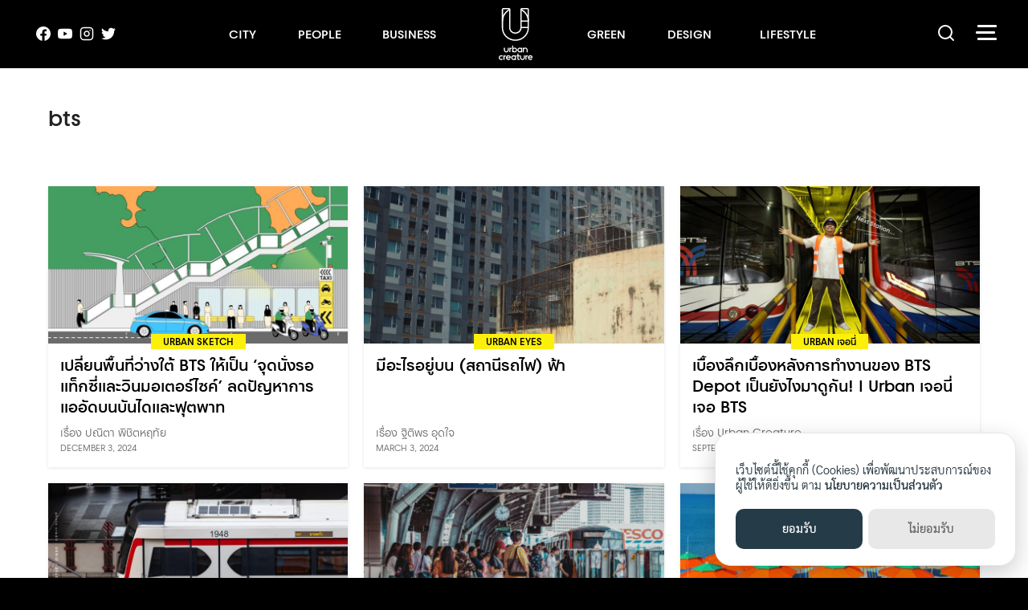

--- FILE ---
content_type: text/html; charset=UTF-8
request_url: https://urbancreature.co/tag/bts/
body_size: 32181
content:
<!DOCTYPE html>
<html lang="en-US">

<head>
    <meta charset="UTF-8">
<script type="text/javascript">
/* <![CDATA[ */
var gform;gform||(document.addEventListener("gform_main_scripts_loaded",function(){gform.scriptsLoaded=!0}),document.addEventListener("gform/theme/scripts_loaded",function(){gform.themeScriptsLoaded=!0}),window.addEventListener("DOMContentLoaded",function(){gform.domLoaded=!0}),gform={domLoaded:!1,scriptsLoaded:!1,themeScriptsLoaded:!1,isFormEditor:()=>"function"==typeof InitializeEditor,callIfLoaded:function(o){return!(!gform.domLoaded||!gform.scriptsLoaded||!gform.themeScriptsLoaded&&!gform.isFormEditor()||(gform.isFormEditor()&&console.warn("The use of gform.initializeOnLoaded() is deprecated in the form editor context and will be removed in Gravity Forms 3.1."),o(),0))},initializeOnLoaded:function(o){gform.callIfLoaded(o)||(document.addEventListener("gform_main_scripts_loaded",()=>{gform.scriptsLoaded=!0,gform.callIfLoaded(o)}),document.addEventListener("gform/theme/scripts_loaded",()=>{gform.themeScriptsLoaded=!0,gform.callIfLoaded(o)}),window.addEventListener("DOMContentLoaded",()=>{gform.domLoaded=!0,gform.callIfLoaded(o)}))},hooks:{action:{},filter:{}},addAction:function(o,r,e,t){gform.addHook("action",o,r,e,t)},addFilter:function(o,r,e,t){gform.addHook("filter",o,r,e,t)},doAction:function(o){gform.doHook("action",o,arguments)},applyFilters:function(o){return gform.doHook("filter",o,arguments)},removeAction:function(o,r){gform.removeHook("action",o,r)},removeFilter:function(o,r,e){gform.removeHook("filter",o,r,e)},addHook:function(o,r,e,t,n){null==gform.hooks[o][r]&&(gform.hooks[o][r]=[]);var d=gform.hooks[o][r];null==n&&(n=r+"_"+d.length),gform.hooks[o][r].push({tag:n,callable:e,priority:t=null==t?10:t})},doHook:function(r,o,e){var t;if(e=Array.prototype.slice.call(e,1),null!=gform.hooks[r][o]&&((o=gform.hooks[r][o]).sort(function(o,r){return o.priority-r.priority}),o.forEach(function(o){"function"!=typeof(t=o.callable)&&(t=window[t]),"action"==r?t.apply(null,e):e[0]=t.apply(null,e)})),"filter"==r)return e[0]},removeHook:function(o,r,t,n){var e;null!=gform.hooks[o][r]&&(e=(e=gform.hooks[o][r]).filter(function(o,r,e){return!!(null!=n&&n!=o.tag||null!=t&&t!=o.priority)}),gform.hooks[o][r]=e)}});
/* ]]> */
</script>

    <meta name="viewport" content="width=device-width, initial-scale=1">
    <link rel="profile" href="https://gmpg.org/xfn/11">
    <script type="application/ld+json">
    {
        "@context": "https://schema.org",
        "@type": "NewsMediaOrganization",
        "name": "urbancreature",
        "alternateName": "Urban Creature",
        "url": "https://urbancreature.co/",
        "logo": "https://urbancreature.co/wp-content/themes/urban/img/logo-d.svg",
        "description": "Urban Creature is an online magazine on various online channels. We believe that a better future can be created by providing people with inspiration and how-to of a sustainable lifestyle. Through our crafted creative content that is designed to reach a wider spectrum of people demographic. Urban lifestyle, environmental innovation, social change, greener business and so on. Our content can come in various forms and communication, from VDOs to articles or a poll for instance.",
        "address": {
            "@type": "PostalAddress",
            "streetAddress": "No. 9/1 Soi Omsin Sena 1, Sukhumvit 63 road, Prakanong Nua, Watthana",
            "addressLocality": "Bangkok",
            "postalCode": "10110",
            "addressCountry": "TH",
            "sameAs": [
                "https://www.facebook.com/UrbanCreatureTH",
                "https://twitter.com/UrbanCreatureTH",
                "https://www.instagram.com/urbancreatureth/",
                "https://www.youtube.com/channel/UC9V5m9meHLT0usjxDfHNrrA"
            ]
        }
    }
    </script>
    <script defer data-domain="urbancreature.co" src="https://stat.seedwebs.com/js/plausible.js"></script>
    <title>Tag: bts - Urban Creature</title>
	<style>img:is([sizes="auto" i], [sizes^="auto," i]) { contain-intrinsic-size: 3000px 1500px }</style>
	
<!-- The SEO Framework by Sybre Waaijer -->
<meta name="robots" content="noindex,max-snippet:-1,max-image-preview:large,max-video-preview:-1" />
<link rel="next" href="https://urbancreature.co/tag/bts/page/2/" />
<meta property="og:type" content="website" />
<meta property="og:locale" content="en_US" />
<meta property="og:site_name" content="Urban Creature" />
<meta property="og:title" content="Tag: bts" />
<meta property="og:url" content="https://urbancreature.co/tag/bts/" />
<meta property="og:image" content="https://urbancreature.co/wp-content/uploads/2021/05/cover-book.jpg" />
<meta property="og:image:width" content="1155" />
<meta property="og:image:height" content="1641" />
<meta name="twitter:card" content="summary_large_image" />
<meta name="twitter:title" content="Tag: bts" />
<meta name="twitter:image" content="https://urbancreature.co/wp-content/uploads/2021/05/cover-book.jpg" />
<script type="application/ld+json">{"@context":"https://schema.org","@graph":[{"@type":"WebSite","@id":"https://urbancreature.co/#/schema/WebSite","url":"https://urbancreature.co/","name":"Urban Creature","description":"Reinvent the way we live","inLanguage":"en-US","potentialAction":{"@type":"SearchAction","target":{"@type":"EntryPoint","urlTemplate":"https://urbancreature.co/search/{search_term_string}/"},"query-input":"required name=search_term_string"},"publisher":{"@type":"Organization","@id":"https://urbancreature.co/#/schema/Organization","name":"Urban Creature","url":"https://urbancreature.co/","logo":{"@type":"ImageObject","url":"https://urbancreature.co/wp-content/uploads/2021/05/cover-book.jpg","contentUrl":"https://urbancreature.co/wp-content/uploads/2021/05/cover-book.jpg","width":1155,"height":1641,"contentSize":"236534"}}},{"@type":"CollectionPage","@id":"https://urbancreature.co/tag/bts/","url":"https://urbancreature.co/tag/bts/","name":"Tag: bts - Urban Creature","inLanguage":"en-US","isPartOf":{"@id":"https://urbancreature.co/#/schema/WebSite"},"breadcrumb":{"@type":"BreadcrumbList","@id":"https://urbancreature.co/#/schema/BreadcrumbList","itemListElement":[{"@type":"ListItem","position":1,"item":"https://urbancreature.co/","name":"Urban Creature"},{"@type":"ListItem","position":2,"name":"Tag: bts"}]}}]}</script>
<!-- / The SEO Framework by Sybre Waaijer | 2.46ms meta | 0.28ms boot -->

<link rel='dns-prefetch' href='//stat.seedwebs.com' />
<link rel='dns-prefetch' href='//www.google.com' />
<link rel='dns-prefetch' href='//www.googletagmanager.com' />
<link rel="alternate" type="application/rss+xml" title="Urban Creature &raquo; Feed" href="https://urbancreature.co/feed/" />
<link rel="alternate" type="application/rss+xml" title="Urban Creature &raquo; Comments Feed" href="https://urbancreature.co/comments/feed/" />
<link rel="alternate" type="application/rss+xml" title="Urban Creature &raquo; bts Tag Feed" href="https://urbancreature.co/tag/bts/feed/" />
<script type="text/javascript">
/* <![CDATA[ */
window._wpemojiSettings = {"baseUrl":"https:\/\/s.w.org\/images\/core\/emoji\/16.0.1\/72x72\/","ext":".png","svgUrl":"https:\/\/s.w.org\/images\/core\/emoji\/16.0.1\/svg\/","svgExt":".svg","source":{"concatemoji":"https:\/\/urbancreature.co\/wp-includes\/js\/wp-emoji-release.min.js?ver=6.8.3"}};
/*! This file is auto-generated */
!function(s,n){var o,i,e;function c(e){try{var t={supportTests:e,timestamp:(new Date).valueOf()};sessionStorage.setItem(o,JSON.stringify(t))}catch(e){}}function p(e,t,n){e.clearRect(0,0,e.canvas.width,e.canvas.height),e.fillText(t,0,0);var t=new Uint32Array(e.getImageData(0,0,e.canvas.width,e.canvas.height).data),a=(e.clearRect(0,0,e.canvas.width,e.canvas.height),e.fillText(n,0,0),new Uint32Array(e.getImageData(0,0,e.canvas.width,e.canvas.height).data));return t.every(function(e,t){return e===a[t]})}function u(e,t){e.clearRect(0,0,e.canvas.width,e.canvas.height),e.fillText(t,0,0);for(var n=e.getImageData(16,16,1,1),a=0;a<n.data.length;a++)if(0!==n.data[a])return!1;return!0}function f(e,t,n,a){switch(t){case"flag":return n(e,"\ud83c\udff3\ufe0f\u200d\u26a7\ufe0f","\ud83c\udff3\ufe0f\u200b\u26a7\ufe0f")?!1:!n(e,"\ud83c\udde8\ud83c\uddf6","\ud83c\udde8\u200b\ud83c\uddf6")&&!n(e,"\ud83c\udff4\udb40\udc67\udb40\udc62\udb40\udc65\udb40\udc6e\udb40\udc67\udb40\udc7f","\ud83c\udff4\u200b\udb40\udc67\u200b\udb40\udc62\u200b\udb40\udc65\u200b\udb40\udc6e\u200b\udb40\udc67\u200b\udb40\udc7f");case"emoji":return!a(e,"\ud83e\udedf")}return!1}function g(e,t,n,a){var r="undefined"!=typeof WorkerGlobalScope&&self instanceof WorkerGlobalScope?new OffscreenCanvas(300,150):s.createElement("canvas"),o=r.getContext("2d",{willReadFrequently:!0}),i=(o.textBaseline="top",o.font="600 32px Arial",{});return e.forEach(function(e){i[e]=t(o,e,n,a)}),i}function t(e){var t=s.createElement("script");t.src=e,t.defer=!0,s.head.appendChild(t)}"undefined"!=typeof Promise&&(o="wpEmojiSettingsSupports",i=["flag","emoji"],n.supports={everything:!0,everythingExceptFlag:!0},e=new Promise(function(e){s.addEventListener("DOMContentLoaded",e,{once:!0})}),new Promise(function(t){var n=function(){try{var e=JSON.parse(sessionStorage.getItem(o));if("object"==typeof e&&"number"==typeof e.timestamp&&(new Date).valueOf()<e.timestamp+604800&&"object"==typeof e.supportTests)return e.supportTests}catch(e){}return null}();if(!n){if("undefined"!=typeof Worker&&"undefined"!=typeof OffscreenCanvas&&"undefined"!=typeof URL&&URL.createObjectURL&&"undefined"!=typeof Blob)try{var e="postMessage("+g.toString()+"("+[JSON.stringify(i),f.toString(),p.toString(),u.toString()].join(",")+"));",a=new Blob([e],{type:"text/javascript"}),r=new Worker(URL.createObjectURL(a),{name:"wpTestEmojiSupports"});return void(r.onmessage=function(e){c(n=e.data),r.terminate(),t(n)})}catch(e){}c(n=g(i,f,p,u))}t(n)}).then(function(e){for(var t in e)n.supports[t]=e[t],n.supports.everything=n.supports.everything&&n.supports[t],"flag"!==t&&(n.supports.everythingExceptFlag=n.supports.everythingExceptFlag&&n.supports[t]);n.supports.everythingExceptFlag=n.supports.everythingExceptFlag&&!n.supports.flag,n.DOMReady=!1,n.readyCallback=function(){n.DOMReady=!0}}).then(function(){return e}).then(function(){var e;n.supports.everything||(n.readyCallback(),(e=n.source||{}).concatemoji?t(e.concatemoji):e.wpemoji&&e.twemoji&&(t(e.twemoji),t(e.wpemoji)))}))}((window,document),window._wpemojiSettings);
/* ]]> */
</script>
<style id='wp-emoji-styles-inline-css' type='text/css'>

	img.wp-smiley, img.emoji {
		display: inline !important;
		border: none !important;
		box-shadow: none !important;
		height: 1em !important;
		width: 1em !important;
		margin: 0 0.07em !important;
		vertical-align: -0.1em !important;
		background: none !important;
		padding: 0 !important;
	}
</style>
<link rel='stylesheet' id='wp-block-library-css' href='https://urbancreature.co/wp-includes/css/dist/block-library/style.min.css?ver=6.8.3' type='text/css' media='all' />
<style id='classic-theme-styles-inline-css' type='text/css'>
/*! This file is auto-generated */
.wp-block-button__link{color:#fff;background-color:#32373c;border-radius:9999px;box-shadow:none;text-decoration:none;padding:calc(.667em + 2px) calc(1.333em + 2px);font-size:1.125em}.wp-block-file__button{background:#32373c;color:#fff;text-decoration:none}
</style>
<style id='safe-svg-svg-icon-style-inline-css' type='text/css'>
.safe-svg-cover{text-align:center}.safe-svg-cover .safe-svg-inside{display:inline-block;max-width:100%}.safe-svg-cover svg{fill:currentColor;height:100%;max-height:100%;max-width:100%;width:100%}

</style>
<style id='global-styles-inline-css' type='text/css'>
:root{--wp--preset--aspect-ratio--square: 1;--wp--preset--aspect-ratio--4-3: 4/3;--wp--preset--aspect-ratio--3-4: 3/4;--wp--preset--aspect-ratio--3-2: 3/2;--wp--preset--aspect-ratio--2-3: 2/3;--wp--preset--aspect-ratio--16-9: 16/9;--wp--preset--aspect-ratio--9-16: 9/16;--wp--preset--color--black: #000000;--wp--preset--color--cyan-bluish-gray: #abb8c3;--wp--preset--color--white: #ffffff;--wp--preset--color--pale-pink: #f78da7;--wp--preset--color--vivid-red: #cf2e2e;--wp--preset--color--luminous-vivid-orange: #ff6900;--wp--preset--color--luminous-vivid-amber: #fcb900;--wp--preset--color--light-green-cyan: #7bdcb5;--wp--preset--color--vivid-green-cyan: #00d084;--wp--preset--color--pale-cyan-blue: #8ed1fc;--wp--preset--color--vivid-cyan-blue: #0693e3;--wp--preset--color--vivid-purple: #9b51e0;--wp--preset--gradient--vivid-cyan-blue-to-vivid-purple: linear-gradient(135deg,rgba(6,147,227,1) 0%,rgb(155,81,224) 100%);--wp--preset--gradient--light-green-cyan-to-vivid-green-cyan: linear-gradient(135deg,rgb(122,220,180) 0%,rgb(0,208,130) 100%);--wp--preset--gradient--luminous-vivid-amber-to-luminous-vivid-orange: linear-gradient(135deg,rgba(252,185,0,1) 0%,rgba(255,105,0,1) 100%);--wp--preset--gradient--luminous-vivid-orange-to-vivid-red: linear-gradient(135deg,rgba(255,105,0,1) 0%,rgb(207,46,46) 100%);--wp--preset--gradient--very-light-gray-to-cyan-bluish-gray: linear-gradient(135deg,rgb(238,238,238) 0%,rgb(169,184,195) 100%);--wp--preset--gradient--cool-to-warm-spectrum: linear-gradient(135deg,rgb(74,234,220) 0%,rgb(151,120,209) 20%,rgb(207,42,186) 40%,rgb(238,44,130) 60%,rgb(251,105,98) 80%,rgb(254,248,76) 100%);--wp--preset--gradient--blush-light-purple: linear-gradient(135deg,rgb(255,206,236) 0%,rgb(152,150,240) 100%);--wp--preset--gradient--blush-bordeaux: linear-gradient(135deg,rgb(254,205,165) 0%,rgb(254,45,45) 50%,rgb(107,0,62) 100%);--wp--preset--gradient--luminous-dusk: linear-gradient(135deg,rgb(255,203,112) 0%,rgb(199,81,192) 50%,rgb(65,88,208) 100%);--wp--preset--gradient--pale-ocean: linear-gradient(135deg,rgb(255,245,203) 0%,rgb(182,227,212) 50%,rgb(51,167,181) 100%);--wp--preset--gradient--electric-grass: linear-gradient(135deg,rgb(202,248,128) 0%,rgb(113,206,126) 100%);--wp--preset--gradient--midnight: linear-gradient(135deg,rgb(2,3,129) 0%,rgb(40,116,252) 100%);--wp--preset--font-size--small: 13px;--wp--preset--font-size--medium: 20px;--wp--preset--font-size--large: 36px;--wp--preset--font-size--x-large: 42px;--wp--preset--spacing--20: 0.44rem;--wp--preset--spacing--30: 0.67rem;--wp--preset--spacing--40: 1rem;--wp--preset--spacing--50: 1.5rem;--wp--preset--spacing--60: 2.25rem;--wp--preset--spacing--70: 3.38rem;--wp--preset--spacing--80: 5.06rem;--wp--preset--shadow--natural: 6px 6px 9px rgba(0, 0, 0, 0.2);--wp--preset--shadow--deep: 12px 12px 50px rgba(0, 0, 0, 0.4);--wp--preset--shadow--sharp: 6px 6px 0px rgba(0, 0, 0, 0.2);--wp--preset--shadow--outlined: 6px 6px 0px -3px rgba(255, 255, 255, 1), 6px 6px rgba(0, 0, 0, 1);--wp--preset--shadow--crisp: 6px 6px 0px rgba(0, 0, 0, 1);}:where(.is-layout-flex){gap: 0.5em;}:where(.is-layout-grid){gap: 0.5em;}body .is-layout-flex{display: flex;}.is-layout-flex{flex-wrap: wrap;align-items: center;}.is-layout-flex > :is(*, div){margin: 0;}body .is-layout-grid{display: grid;}.is-layout-grid > :is(*, div){margin: 0;}:where(.wp-block-columns.is-layout-flex){gap: 2em;}:where(.wp-block-columns.is-layout-grid){gap: 2em;}:where(.wp-block-post-template.is-layout-flex){gap: 1.25em;}:where(.wp-block-post-template.is-layout-grid){gap: 1.25em;}.has-black-color{color: var(--wp--preset--color--black) !important;}.has-cyan-bluish-gray-color{color: var(--wp--preset--color--cyan-bluish-gray) !important;}.has-white-color{color: var(--wp--preset--color--white) !important;}.has-pale-pink-color{color: var(--wp--preset--color--pale-pink) !important;}.has-vivid-red-color{color: var(--wp--preset--color--vivid-red) !important;}.has-luminous-vivid-orange-color{color: var(--wp--preset--color--luminous-vivid-orange) !important;}.has-luminous-vivid-amber-color{color: var(--wp--preset--color--luminous-vivid-amber) !important;}.has-light-green-cyan-color{color: var(--wp--preset--color--light-green-cyan) !important;}.has-vivid-green-cyan-color{color: var(--wp--preset--color--vivid-green-cyan) !important;}.has-pale-cyan-blue-color{color: var(--wp--preset--color--pale-cyan-blue) !important;}.has-vivid-cyan-blue-color{color: var(--wp--preset--color--vivid-cyan-blue) !important;}.has-vivid-purple-color{color: var(--wp--preset--color--vivid-purple) !important;}.has-black-background-color{background-color: var(--wp--preset--color--black) !important;}.has-cyan-bluish-gray-background-color{background-color: var(--wp--preset--color--cyan-bluish-gray) !important;}.has-white-background-color{background-color: var(--wp--preset--color--white) !important;}.has-pale-pink-background-color{background-color: var(--wp--preset--color--pale-pink) !important;}.has-vivid-red-background-color{background-color: var(--wp--preset--color--vivid-red) !important;}.has-luminous-vivid-orange-background-color{background-color: var(--wp--preset--color--luminous-vivid-orange) !important;}.has-luminous-vivid-amber-background-color{background-color: var(--wp--preset--color--luminous-vivid-amber) !important;}.has-light-green-cyan-background-color{background-color: var(--wp--preset--color--light-green-cyan) !important;}.has-vivid-green-cyan-background-color{background-color: var(--wp--preset--color--vivid-green-cyan) !important;}.has-pale-cyan-blue-background-color{background-color: var(--wp--preset--color--pale-cyan-blue) !important;}.has-vivid-cyan-blue-background-color{background-color: var(--wp--preset--color--vivid-cyan-blue) !important;}.has-vivid-purple-background-color{background-color: var(--wp--preset--color--vivid-purple) !important;}.has-black-border-color{border-color: var(--wp--preset--color--black) !important;}.has-cyan-bluish-gray-border-color{border-color: var(--wp--preset--color--cyan-bluish-gray) !important;}.has-white-border-color{border-color: var(--wp--preset--color--white) !important;}.has-pale-pink-border-color{border-color: var(--wp--preset--color--pale-pink) !important;}.has-vivid-red-border-color{border-color: var(--wp--preset--color--vivid-red) !important;}.has-luminous-vivid-orange-border-color{border-color: var(--wp--preset--color--luminous-vivid-orange) !important;}.has-luminous-vivid-amber-border-color{border-color: var(--wp--preset--color--luminous-vivid-amber) !important;}.has-light-green-cyan-border-color{border-color: var(--wp--preset--color--light-green-cyan) !important;}.has-vivid-green-cyan-border-color{border-color: var(--wp--preset--color--vivid-green-cyan) !important;}.has-pale-cyan-blue-border-color{border-color: var(--wp--preset--color--pale-cyan-blue) !important;}.has-vivid-cyan-blue-border-color{border-color: var(--wp--preset--color--vivid-cyan-blue) !important;}.has-vivid-purple-border-color{border-color: var(--wp--preset--color--vivid-purple) !important;}.has-vivid-cyan-blue-to-vivid-purple-gradient-background{background: var(--wp--preset--gradient--vivid-cyan-blue-to-vivid-purple) !important;}.has-light-green-cyan-to-vivid-green-cyan-gradient-background{background: var(--wp--preset--gradient--light-green-cyan-to-vivid-green-cyan) !important;}.has-luminous-vivid-amber-to-luminous-vivid-orange-gradient-background{background: var(--wp--preset--gradient--luminous-vivid-amber-to-luminous-vivid-orange) !important;}.has-luminous-vivid-orange-to-vivid-red-gradient-background{background: var(--wp--preset--gradient--luminous-vivid-orange-to-vivid-red) !important;}.has-very-light-gray-to-cyan-bluish-gray-gradient-background{background: var(--wp--preset--gradient--very-light-gray-to-cyan-bluish-gray) !important;}.has-cool-to-warm-spectrum-gradient-background{background: var(--wp--preset--gradient--cool-to-warm-spectrum) !important;}.has-blush-light-purple-gradient-background{background: var(--wp--preset--gradient--blush-light-purple) !important;}.has-blush-bordeaux-gradient-background{background: var(--wp--preset--gradient--blush-bordeaux) !important;}.has-luminous-dusk-gradient-background{background: var(--wp--preset--gradient--luminous-dusk) !important;}.has-pale-ocean-gradient-background{background: var(--wp--preset--gradient--pale-ocean) !important;}.has-electric-grass-gradient-background{background: var(--wp--preset--gradient--electric-grass) !important;}.has-midnight-gradient-background{background: var(--wp--preset--gradient--midnight) !important;}.has-small-font-size{font-size: var(--wp--preset--font-size--small) !important;}.has-medium-font-size{font-size: var(--wp--preset--font-size--medium) !important;}.has-large-font-size{font-size: var(--wp--preset--font-size--large) !important;}.has-x-large-font-size{font-size: var(--wp--preset--font-size--x-large) !important;}
:where(.wp-block-post-template.is-layout-flex){gap: 1.25em;}:where(.wp-block-post-template.is-layout-grid){gap: 1.25em;}
:where(.wp-block-columns.is-layout-flex){gap: 2em;}:where(.wp-block-columns.is-layout-grid){gap: 2em;}
:root :where(.wp-block-pullquote){font-size: 1.5em;line-height: 1.6;}
</style>
<link rel='stylesheet' id='seed-login-pro-css' href='https://urbancreature.co/wp-content/plugins/seed-login-pro/public/css/seed-login-pro.css?ver=1.0.1' type='text/css' media='all' />
<link rel='stylesheet' id='seed-social-css' href='https://urbancreature.co/wp-content/plugins/seed-social/style.css?ver=2021.02' type='text/css' media='all' />
<link rel='stylesheet' id='s-mobile-css' href='https://urbancreature.co/wp-content/themes/urban/css/mobile.css?ver=6.8.3' type='text/css' media='all' />
<link rel='stylesheet' id='s-desktop-css' href='https://urbancreature.co/wp-content/themes/urban/css/desktop.css?ver=6.8.3' type='text/css' media='(min-width: 992px)' />
<link rel='stylesheet' id='s-splide-css' href='https://urbancreature.co/wp-content/themes/urban/css/splide.min.css?ver=6.8.3' type='text/css' media='all' />
<link rel='stylesheet' id='wp-pagenavi-css' href='https://urbancreature.co/wp-content/plugins/wp-pagenavi/pagenavi-css.css?ver=2.70' type='text/css' media='all' />
<style id='generateblocks-inline-css' type='text/css'>
:root{--gb-container-width:1100px;}.gb-container .wp-block-image img{vertical-align:middle;}.gb-grid-wrapper .wp-block-image{margin-bottom:0;}.gb-highlight{background:none;}.gb-shape{line-height:0;}
</style>
<script type="text/javascript">
            window._nslDOMReady = (function () {
                const executedCallbacks = new Set();
            
                return function (callback) {
                    /**
                    * Third parties might dispatch DOMContentLoaded events, so we need to ensure that we only run our callback once!
                    */
                    if (executedCallbacks.has(callback)) return;
            
                    const wrappedCallback = function () {
                        if (executedCallbacks.has(callback)) return;
                        executedCallbacks.add(callback);
                        callback();
                    };
            
                    if (document.readyState === "complete" || document.readyState === "interactive") {
                        wrappedCallback();
                    } else {
                        document.addEventListener("DOMContentLoaded", wrappedCallback);
                    }
                };
            })();
        </script><script type="text/javascript" defer data-domain='urbancreature.co' data-api='https://stat.seedwebs.com/api/event' data-cfasync='false' src="https://stat.seedwebs.com/js/plausible.outbound-links.file-downloads.tagged-events.revenue.pageview-props.js?ver=2.3.1" id="plausible-analytics-js"></script>
<script type="text/javascript" id="plausible-analytics-js-after">
/* <![CDATA[ */
window.plausible = window.plausible || function() { (window.plausible.q = window.plausible.q || []).push(arguments) }
/* ]]> */
</script>
<script type="text/javascript" src="https://urbancreature.co/wp-content/themes/urban/js/splide.min.js?ver=6.8.3" id="s-splide-js"></script>
<script type="text/javascript" src="https://urbancreature.co/wp-includes/js/jquery/jquery.min.js?ver=3.7.1" id="jquery-core-js"></script>
<script type="text/javascript" src="https://urbancreature.co/wp-includes/js/jquery/jquery-migrate.min.js?ver=3.4.1" id="jquery-migrate-js"></script>

<!-- Google tag (gtag.js) snippet added by Site Kit -->
<!-- Google Analytics snippet added by Site Kit -->
<script type="text/javascript" src="https://www.googletagmanager.com/gtag/js?id=G-LDJ656EK6J" id="google_gtagjs-js" async></script>
<script type="text/javascript" id="google_gtagjs-js-after">
/* <![CDATA[ */
window.dataLayer = window.dataLayer || [];function gtag(){dataLayer.push(arguments);}
gtag("set","linker",{"domains":["urbancreature.co"]});
gtag("js", new Date());
gtag("set", "developer_id.dZTNiMT", true);
gtag("config", "G-LDJ656EK6J");
/* ]]> */
</script>
<link rel="https://api.w.org/" href="https://urbancreature.co/wp-json/" /><link rel="alternate" title="JSON" type="application/json" href="https://urbancreature.co/wp-json/wp/v2/tags/548" /><link rel="EditURI" type="application/rsd+xml" title="RSD" href="https://urbancreature.co/xmlrpc.php?rsd" />
<meta name="generator" content="Site Kit by Google 1.170.0" /><meta property="og:url" content="https://urbancreature.co/taxi-waiting-area" />
		<meta property="og:type" content="article" />
		<meta property="og:title" content="เปลี่ยนพื้นที่ว่างใต้ BTS ให้เป็น ‘จุดนั่งรอแท็กซี่และวินมอเตอร์ไซค์’ ลดปัญหาการแออัดบนบันไดและฟุตพาท" />
		<meta property="og:description" content="" />
		<meta property="og:image" content="https://urbancreature.co/wp-content/uploads/2024/11/bts-taxi-web.jpg" /><meta name='plausible-analytics-version' content='2.3.1' />
<meta name="facebook-domain-verification" content="7l83zj8hap79g7210cgv3qb1z6ea1r" />

<!-- Facebook Pixel Code -->
<script>
!function(f,b,e,v,n,t,s)
{if(f.fbq)return;n=f.fbq=function(){n.callMethod?
n.callMethod.apply(n,arguments):n.queue.push(arguments)};
if(!f._fbq)f._fbq=n;n.push=n;n.loaded=!0;n.version='2.0';
n.queue=[];t=b.createElement(e);t.async=!0;
t.src=v;s=b.getElementsByTagName(e)[0];
s.parentNode.insertBefore(t,s)}(window, document,'script',
'https://connect.facebook.net/en_US/fbevents.js');
fbq('init', '482355396477237');
fbq('track', 'PageView');
</script>
<noscript><img height="1" width="1" style="display:none"
src="https://www.facebook.com/tr?id=482355396477237&ev=PageView&noscript=1"
/></noscript>
<!-- End Facebook Pixel Code -->

<!-- Google Tag Manager -->
<script>(function(w,d,s,l,i){w[l]=w[l]||[];w[l].push({'gtm.start':
new Date().getTime(),event:'gtm.js'});var f=d.getElementsByTagName(s)[0],
j=d.createElement(s),dl=l!='dataLayer'?'&l='+l:'';j.async=true;j.src=
'https://www.googletagmanager.com/gtm.js?id='+i+dl;f.parentNode.insertBefore(j,f);
})(window,document,'script','dataLayer','GTM-TQFS4ZX');</script>
<!-- End Google Tag Manager --><link rel="icon" href="https://urbancreature.co/wp-content/uploads/2021/07/cropped-f-icon-32x32.png" sizes="32x32" />
<link rel="icon" href="https://urbancreature.co/wp-content/uploads/2021/07/cropped-f-icon-192x192.png" sizes="192x192" />
<link rel="apple-touch-icon" href="https://urbancreature.co/wp-content/uploads/2021/07/cropped-f-icon-180x180.png" />
<meta name="msapplication-TileImage" content="https://urbancreature.co/wp-content/uploads/2021/07/cropped-f-icon-270x270.png" />
<style type="text/css">div.nsl-container[data-align="left"] {
    text-align: left;
}

div.nsl-container[data-align="center"] {
    text-align: center;
}

div.nsl-container[data-align="right"] {
    text-align: right;
}


div.nsl-container div.nsl-container-buttons a[data-plugin="nsl"] {
    text-decoration: none;
    box-shadow: none;
    border: 0;
}

div.nsl-container .nsl-container-buttons {
    display: flex;
    padding: 5px 0;
}

div.nsl-container.nsl-container-block .nsl-container-buttons {
    display: inline-grid;
    grid-template-columns: minmax(145px, auto);
}

div.nsl-container-block-fullwidth .nsl-container-buttons {
    flex-flow: column;
    align-items: center;
}

div.nsl-container-block-fullwidth .nsl-container-buttons a,
div.nsl-container-block .nsl-container-buttons a {
    flex: 1 1 auto;
    display: block;
    margin: 5px 0;
    width: 100%;
}

div.nsl-container-inline {
    margin: -5px;
    text-align: left;
}

div.nsl-container-inline .nsl-container-buttons {
    justify-content: center;
    flex-wrap: wrap;
}

div.nsl-container-inline .nsl-container-buttons a {
    margin: 5px;
    display: inline-block;
}

div.nsl-container-grid .nsl-container-buttons {
    flex-flow: row;
    align-items: center;
    flex-wrap: wrap;
}

div.nsl-container-grid .nsl-container-buttons a {
    flex: 1 1 auto;
    display: block;
    margin: 5px;
    max-width: 280px;
    width: 100%;
}

@media only screen and (min-width: 650px) {
    div.nsl-container-grid .nsl-container-buttons a {
        width: auto;
    }
}

div.nsl-container .nsl-button {
    cursor: pointer;
    vertical-align: top;
    border-radius: 4px;
}

div.nsl-container .nsl-button-default {
    color: #fff;
    display: flex;
}

div.nsl-container .nsl-button-icon {
    display: inline-block;
}

div.nsl-container .nsl-button-svg-container {
    flex: 0 0 auto;
    padding: 8px;
    display: flex;
    align-items: center;
}

div.nsl-container svg {
    height: 24px;
    width: 24px;
    vertical-align: top;
}

div.nsl-container .nsl-button-default div.nsl-button-label-container {
    margin: 0 24px 0 12px;
    padding: 10px 0;
    font-family: Helvetica, Arial, sans-serif;
    font-size: 16px;
    line-height: 20px;
    letter-spacing: .25px;
    overflow: hidden;
    text-align: center;
    text-overflow: clip;
    white-space: nowrap;
    flex: 1 1 auto;
    -webkit-font-smoothing: antialiased;
    -moz-osx-font-smoothing: grayscale;
    text-transform: none;
    display: inline-block;
}

div.nsl-container .nsl-button-google[data-skin="light"] {
    box-shadow: inset 0 0 0 1px #747775;
    color: #1f1f1f;
}

div.nsl-container .nsl-button-google[data-skin="dark"] {
    box-shadow: inset 0 0 0 1px #8E918F;
    color: #E3E3E3;
}

div.nsl-container .nsl-button-google[data-skin="neutral"] {
    color: #1F1F1F;
}

div.nsl-container .nsl-button-google div.nsl-button-label-container {
    font-family: "Roboto Medium", Roboto, Helvetica, Arial, sans-serif;
}

div.nsl-container .nsl-button-apple .nsl-button-svg-container {
    padding: 0 6px;
}

div.nsl-container .nsl-button-apple .nsl-button-svg-container svg {
    height: 40px;
    width: auto;
}

div.nsl-container .nsl-button-apple[data-skin="light"] {
    color: #000;
    box-shadow: 0 0 0 1px #000;
}

div.nsl-container .nsl-button-facebook[data-skin="white"] {
    color: #000;
    box-shadow: inset 0 0 0 1px #000;
}

div.nsl-container .nsl-button-facebook[data-skin="light"] {
    color: #1877F2;
    box-shadow: inset 0 0 0 1px #1877F2;
}

div.nsl-container .nsl-button-spotify[data-skin="white"] {
    color: #191414;
    box-shadow: inset 0 0 0 1px #191414;
}

div.nsl-container .nsl-button-apple div.nsl-button-label-container {
    font-size: 17px;
    font-family: -apple-system, BlinkMacSystemFont, "Segoe UI", Roboto, Helvetica, Arial, sans-serif, "Apple Color Emoji", "Segoe UI Emoji", "Segoe UI Symbol";
}

div.nsl-container .nsl-button-slack div.nsl-button-label-container {
    font-size: 17px;
    font-family: -apple-system, BlinkMacSystemFont, "Segoe UI", Roboto, Helvetica, Arial, sans-serif, "Apple Color Emoji", "Segoe UI Emoji", "Segoe UI Symbol";
}

div.nsl-container .nsl-button-slack[data-skin="light"] {
    color: #000000;
    box-shadow: inset 0 0 0 1px #DDDDDD;
}

div.nsl-container .nsl-button-tiktok[data-skin="light"] {
    color: #161823;
    box-shadow: 0 0 0 1px rgba(22, 24, 35, 0.12);
}


div.nsl-container .nsl-button-kakao {
    color: rgba(0, 0, 0, 0.85);
}

.nsl-clear {
    clear: both;
}

.nsl-container {
    clear: both;
}

.nsl-disabled-provider .nsl-button {
    filter: grayscale(1);
    opacity: 0.8;
}

/*Button align start*/

div.nsl-container-inline[data-align="left"] .nsl-container-buttons {
    justify-content: flex-start;
}

div.nsl-container-inline[data-align="center"] .nsl-container-buttons {
    justify-content: center;
}

div.nsl-container-inline[data-align="right"] .nsl-container-buttons {
    justify-content: flex-end;
}


div.nsl-container-grid[data-align="left"] .nsl-container-buttons {
    justify-content: flex-start;
}

div.nsl-container-grid[data-align="center"] .nsl-container-buttons {
    justify-content: center;
}

div.nsl-container-grid[data-align="right"] .nsl-container-buttons {
    justify-content: flex-end;
}

div.nsl-container-grid[data-align="space-around"] .nsl-container-buttons {
    justify-content: space-around;
}

div.nsl-container-grid[data-align="space-between"] .nsl-container-buttons {
    justify-content: space-between;
}

/* Button align end*/

/* Redirect */

#nsl-redirect-overlay {
    display: flex;
    flex-direction: column;
    justify-content: center;
    align-items: center;
    position: fixed;
    z-index: 1000000;
    left: 0;
    top: 0;
    width: 100%;
    height: 100%;
    backdrop-filter: blur(1px);
    background-color: RGBA(0, 0, 0, .32);;
}

#nsl-redirect-overlay-container {
    display: flex;
    flex-direction: column;
    justify-content: center;
    align-items: center;
    background-color: white;
    padding: 30px;
    border-radius: 10px;
}

#nsl-redirect-overlay-spinner {
    content: '';
    display: block;
    margin: 20px;
    border: 9px solid RGBA(0, 0, 0, .6);
    border-top: 9px solid #fff;
    border-radius: 50%;
    box-shadow: inset 0 0 0 1px RGBA(0, 0, 0, .6), 0 0 0 1px RGBA(0, 0, 0, .6);
    width: 40px;
    height: 40px;
    animation: nsl-loader-spin 2s linear infinite;
}

@keyframes nsl-loader-spin {
    0% {
        transform: rotate(0deg)
    }
    to {
        transform: rotate(360deg)
    }
}

#nsl-redirect-overlay-title {
    font-family: -apple-system, BlinkMacSystemFont, "Segoe UI", Roboto, Oxygen-Sans, Ubuntu, Cantarell, "Helvetica Neue", sans-serif;
    font-size: 18px;
    font-weight: bold;
    color: #3C434A;
}

#nsl-redirect-overlay-text {
    font-family: -apple-system, BlinkMacSystemFont, "Segoe UI", Roboto, Oxygen-Sans, Ubuntu, Cantarell, "Helvetica Neue", sans-serif;
    text-align: center;
    font-size: 14px;
    color: #3C434A;
}

/* Redirect END*/</style><style type="text/css">/* Notice fallback */
#nsl-notices-fallback {
    position: fixed;
    right: 10px;
    top: 10px;
    z-index: 10000;
}

.admin-bar #nsl-notices-fallback {
    top: 42px;
}

#nsl-notices-fallback > div {
    position: relative;
    background: #fff;
    border-left: 4px solid #fff;
    box-shadow: 0 1px 1px 0 rgba(0, 0, 0, .1);
    margin: 5px 15px 2px;
    padding: 1px 20px;
}

#nsl-notices-fallback > div.error {
    display: block;
    border-left-color: #dc3232;
}

#nsl-notices-fallback > div.updated {
    display: block;
    border-left-color: #46b450;
}

#nsl-notices-fallback p {
    margin: .5em 0;
    padding: 2px;
}

#nsl-notices-fallback > div:after {
    position: absolute;
    right: 5px;
    top: 5px;
    content: '\00d7';
    display: block;
    height: 16px;
    width: 16px;
    line-height: 16px;
    text-align: center;
    font-size: 20px;
    cursor: pointer;
}</style>		<style type="text/css" id="wp-custom-css">
			.spBgcover {
    background-color: #fdf00e;
}		</style>
		</head>


<body class="archive tag tag-bts tag-548 wp-custom-logo wp-theme-urban">

        
    <a class="skip-link screen-reader-text" href="#content">Skip to content</a>
    <div id="page" class="site ">

        <header id="masthead" class="site-header _heading -not-active">
            <div class="s-container">

                <div class="social _desktop">
                    <a target="blank"
                        href="https://www.facebook.com/UrbanCreatureTH"><svg role="img" width="24" height="24" viewBox="0 0 24 24" xmlns="http://www.w3.org/2000/svg" fill="currentColor"><title>Facebook icon</title><path d="M23.9981 11.9991C23.9981 5.37216 18.626 0 11.9991 0C5.37216 0 0 5.37216 0 11.9991C0 17.9882 4.38789 22.9522 10.1242 23.8524V15.4676H7.07758V11.9991H10.1242V9.35553C10.1242 6.34826 11.9156 4.68714 14.6564 4.68714C15.9692 4.68714 17.3424 4.92149 17.3424 4.92149V7.87439H15.8294C14.3388 7.87439 13.8739 8.79933 13.8739 9.74824V11.9991H17.2018L16.6698 15.4676H13.8739V23.8524C19.6103 22.9522 23.9981 17.9882 23.9981 11.9991Z"/></svg></a>
                    <a target="blank"
                        href="https://www.youtube.com/channel/UC9V5m9meHLT0usjxDfHNrrA"><svg role="img" width="24" height="24" fill="currentColor" xmlns="http://www.w3.org/2000/svg" viewBox="0 0 24 24"><title>YouTube icon</title><path d="M23.495 6.205a3.007 3.007 0 0 0-2.088-2.088c-1.87-.501-9.396-.501-9.396-.501s-7.507-.01-9.396.501A3.007 3.007 0 0 0 .527 6.205a31.247 31.247 0 0 0-.522 5.805 31.247 31.247 0 0 0 .522 5.783 3.007 3.007 0 0 0 2.088 2.088c1.868.502 9.396.502 9.396.502s7.506 0 9.396-.502a3.007 3.007 0 0 0 2.088-2.088 31.247 31.247 0 0 0 .5-5.783 31.247 31.247 0 0 0-.5-5.805zM9.609 15.601V8.408l6.264 3.602z"/></svg></a>
                    <a target="blank"
                        href="https://www.instagram.com/urbancreatureth/"><svg xmlns="http://www.w3.org/2000/svg" width="24" height="24" viewBox="0 0 24 24" fill="none" stroke="currentColor" stroke-width="2" stroke-linecap="round" stroke-linejoin="round" class="feather feather-instagram"><rect x="2" y="2" width="20" height="20" rx="5" ry="5"></rect><path d="M16 11.37A4 4 0 1 1 12.63 8 4 4 0 0 1 16 11.37z"></path><line x1="17.5" y1="6.5" x2="17.51" y2="6.5"></line></svg></a>
                    <a target="blank" href="https://twitter.com/UrbanCreatureTH"><svg role="img" width="24" height="24" fill="currentColor" viewBox="0 0 24 24" xmlns="http://www.w3.org/2000/svg"><title>Twitter icon</title><path d="M23.954 4.569c-.885.389-1.83.654-2.825.775 1.014-.611 1.794-1.574 2.163-2.723-.951.555-2.005.959-3.127 1.184-.896-.959-2.173-1.559-3.591-1.559-2.717 0-4.92 2.203-4.92 4.917 0 .39.045.765.127 1.124C7.691 8.094 4.066 6.13 1.64 3.161c-.427.722-.666 1.561-.666 2.475 0 1.71.87 3.213 2.188 4.096-.807-.026-1.566-.248-2.228-.616v.061c0 2.385 1.693 4.374 3.946 4.827-.413.111-.849.171-1.296.171-.314 0-.615-.03-.916-.086.631 1.953 2.445 3.377 4.604 3.417-1.68 1.319-3.809 2.105-6.102 2.105-.39 0-.779-.023-1.17-.067 2.189 1.394 4.768 2.209 7.557 2.209 9.054 0 13.999-7.496 13.999-13.986 0-.209 0-.42-.015-.63.961-.689 1.8-1.56 2.46-2.548l-.047-.02z"/></svg></a>
                </div>

                <div class="site-branding">
                    <div class="site-logo">
                        <a href="/">
                            <img class="_mobile -black" src="https://urbancreature.co/wp-content/themes/urban/img/logo.svg"
                                alt="urban Logo" width="150" height="45" />
                            <img class="_mobile -white"
                                src="https://urbancreature.co/wp-content/themes/urban/img/logo-white.svg" alt="urban Logo"
                                width="150" height="45" />
                            <img class="_desktop -black"
                                src="https://urbancreature.co/wp-content/themes/urban/img/logo-d.svg" alt="urban Logo"
                                width="48" height="75" />
                            <img class="_desktop -white"
                                src="https://urbancreature.co/wp-content/themes/urban/img/logo-d-white.svg"
                                alt="urban Logo" width="48" height="75" />
                            <img class="_desktop -notext"
                                src="https://urbancreature.co/wp-content/themes/urban/img/logo-not-text.svg"
                                alt="urban Logo" width="42" height="50" />
                        </a>
                    </div>
                    <div class="hide"><p class="site-title"><a href="https://urbancreature.co/" rel="home">Urban Creature</a></p></div>
                </div>

                <div class="site-toggle"><b></b></div>

                
                                <nav id="site-navigation" class="site-nav-d _desktop eng-title">
                    <div class="menu-main-menu-container"><ul id="primary-menu" class="menu"><li id="menu-item-36021" class="menu-item menu-item-type-taxonomy menu-item-object-category menu-item-36021"><a href="https://urbancreature.co/category/city/">CITY</a></li>
<li id="menu-item-36022" class="menu-item menu-item-type-taxonomy menu-item-object-category menu-item-36022"><a href="https://urbancreature.co/category/people/">PEOPLE</a></li>
<li id="menu-item-36023" class="menu-item menu-item-type-taxonomy menu-item-object-category menu-item-36023"><a href="https://urbancreature.co/category/business/">BUSINESS</a></li>
<li id="menu-item-36024" class="menu-item menu-item-type-taxonomy menu-item-object-category menu-item-36024"><a href="https://urbancreature.co/category/green/">GREEN</a></li>
<li id="menu-item-37658" class="menu-item menu-item-type-taxonomy menu-item-object-category menu-item-37658"><a href="https://urbancreature.co/category/art-and-design/">DESIGN</a></li>
<li id="menu-item-36025" class="menu-item menu-item-type-taxonomy menu-item-object-category menu-item-36025"><a href="https://urbancreature.co/category/lifestyle/">LIFESTYLE</a></li>
</ul></div>                </nav>
                
                <a class="site-search s-modal-trigger m-user _desktop" onclick="return false;"
                    data-popup-trigger="site-search"><svg xmlns="http://www.w3.org/2000/svg" width="24" height="24" viewBox="0 0 24 24" fill="none" stroke="currentColor" stroke-width="2" stroke-linecap="round" stroke-linejoin="round" class="feather feather-search"><circle cx="11" cy="11" r="8"></circle><line x1="21" y1="21" x2="16.65" y2="16.65"></line></svg></a>

                
                
            </div>
            <nav id="site-nav-m" class="site-nav-m _eng">
                <div class="s-container">
                    <div class="menu-mobile-menu-container"><ul id="mobile-menu" class="menu"><li id="menu-item-36029" class="menu-item menu-item-type-taxonomy menu-item-object-category menu-item-36029"><a href="https://urbancreature.co/category/city/">CITY</a></li>
<li id="menu-item-36030" class="menu-item menu-item-type-taxonomy menu-item-object-category menu-item-36030"><a href="https://urbancreature.co/category/people/">PEOPLE</a></li>
<li id="menu-item-36028" class="menu-item menu-item-type-taxonomy menu-item-object-category menu-item-36028"><a href="https://urbancreature.co/category/business/">BUSINESS</a></li>
<li id="menu-item-36034" class="menu-item menu-item-type-taxonomy menu-item-object-category menu-item-36034"><a href="https://urbancreature.co/category/green/">GREEN</a></li>
<li id="menu-item-37659" class="menu-item menu-item-type-taxonomy menu-item-object-category menu-item-37659"><a href="https://urbancreature.co/category/art-and-design/">DESIGN</a></li>
<li id="menu-item-36031" class="menu-item menu-item-type-taxonomy menu-item-object-category menu-item-36031"><a href="https://urbancreature.co/category/lifestyle/">LIFESTYLE</a></li>
<li id="menu-item-36041" class="menu-item menu-item-type-post_type menu-item-object-page menu-item-36041"><a href="https://urbancreature.co/video/">VIDEO</a></li>
</ul></div>                    <div class="search">
                        <form role="search" method="get" id="searchform" class="search-form" action="https://urbancreature.co/">
    <label for="s">
        <span class="screen-reader-text">Search for:</span>
        <input type="search" id="s" class="search-field"
            placeholder="Search &hellip;"
            value="" name="s" />
    </label>
    <button type="submit" class="button-primary"><svg xmlns="http://www.w3.org/2000/svg" width="24" height="24" viewBox="0 0 24 24" fill="none" stroke="currentColor" stroke-width="2" stroke-linecap="round" stroke-linejoin="round" class="feather feather-search"><circle cx="11" cy="11" r="8"></circle><line x1="21" y1="21" x2="16.65" y2="16.65"></line></svg></button>
</form>                    </div>
                    <div class="site-other">
                        <div class="social">
                            <a target="blank" href="#"><svg role="img" width="24" height="24" viewBox="0 0 24 24" xmlns="http://www.w3.org/2000/svg" fill="currentColor"><title>Facebook icon</title><path d="M23.9981 11.9991C23.9981 5.37216 18.626 0 11.9991 0C5.37216 0 0 5.37216 0 11.9991C0 17.9882 4.38789 22.9522 10.1242 23.8524V15.4676H7.07758V11.9991H10.1242V9.35553C10.1242 6.34826 11.9156 4.68714 14.6564 4.68714C15.9692 4.68714 17.3424 4.92149 17.3424 4.92149V7.87439H15.8294C14.3388 7.87439 13.8739 8.79933 13.8739 9.74824V11.9991H17.2018L16.6698 15.4676H13.8739V23.8524C19.6103 22.9522 23.9981 17.9882 23.9981 11.9991Z"/></svg></a>
                            <a target="blank" href="#"><svg role="img" width="24" height="24" fill="currentColor" xmlns="http://www.w3.org/2000/svg" viewBox="0 0 24 24"><title>YouTube icon</title><path d="M23.495 6.205a3.007 3.007 0 0 0-2.088-2.088c-1.87-.501-9.396-.501-9.396-.501s-7.507-.01-9.396.501A3.007 3.007 0 0 0 .527 6.205a31.247 31.247 0 0 0-.522 5.805 31.247 31.247 0 0 0 .522 5.783 3.007 3.007 0 0 0 2.088 2.088c1.868.502 9.396.502 9.396.502s7.506 0 9.396-.502a3.007 3.007 0 0 0 2.088-2.088 31.247 31.247 0 0 0 .5-5.783 31.247 31.247 0 0 0-.5-5.805zM9.609 15.601V8.408l6.264 3.602z"/></svg></a>
                            <a target="blank" href="#"><svg xmlns="http://www.w3.org/2000/svg" width="24" height="24" viewBox="0 0 24 24" fill="none" stroke="currentColor" stroke-width="2" stroke-linecap="round" stroke-linejoin="round" class="feather feather-instagram"><rect x="2" y="2" width="20" height="20" rx="5" ry="5"></rect><path d="M16 11.37A4 4 0 1 1 12.63 8 4 4 0 0 1 16 11.37z"></path><line x1="17.5" y1="6.5" x2="17.51" y2="6.5"></line></svg></a>
                            <a target="blank" href="#"><svg role="img" width="24" height="24" fill="currentColor" viewBox="0 0 24 24" xmlns="http://www.w3.org/2000/svg"><title>Twitter icon</title><path d="M23.954 4.569c-.885.389-1.83.654-2.825.775 1.014-.611 1.794-1.574 2.163-2.723-.951.555-2.005.959-3.127 1.184-.896-.959-2.173-1.559-3.591-1.559-2.717 0-4.92 2.203-4.92 4.917 0 .39.045.765.127 1.124C7.691 8.094 4.066 6.13 1.64 3.161c-.427.722-.666 1.561-.666 2.475 0 1.71.87 3.213 2.188 4.096-.807-.026-1.566-.248-2.228-.616v.061c0 2.385 1.693 4.374 3.946 4.827-.413.111-.849.171-1.296.171-.314 0-.615-.03-.916-.086.631 1.953 2.445 3.377 4.604 3.417-1.68 1.319-3.809 2.105-6.102 2.105-.39 0-.779-.023-1.17-.067 2.189 1.394 4.768 2.209 7.557 2.209 9.054 0 13.999-7.496 13.999-13.986 0-.209 0-.42-.015-.63.961-.689 1.8-1.56 2.46-2.548l-.047-.02z"/></svg></a>
                        </div>
                        <ul class="menu">
                            <li class="interview">REQUEST INTERVIEW</li>
                            <li class="story"><a href="#" class="s-modal-trigger" onclick="return false;"
                                    data-popup-trigger="site-story">SEND YOUR STORY</a></li>
                        </ul>
                    </div>
                </div>
            </nav>
        </header>

        <div class="s-modal -full -search" data-s-modal="site-search">
            <span class="s-modal-close"><svg xmlns="http://www.w3.org/2000/svg" width="24" height="24" viewBox="0 0 24 24" fill="none" stroke="currentColor" stroke-width="2" stroke-linecap="round" stroke-linejoin="round" class="feather feather-x"><line x1="18" y1="6" x2="6" y2="18"></line><line x1="6" y1="6" x2="18" y2="18"></line></svg></span>
            <div class="search-box">
                <form role="search" method="get" id="searchform" class="search-form" action="https://urbancreature.co/">
    <label for="s">
        <span class="screen-reader-text">Search for:</span>
        <input type="search" id="s" class="search-field"
            placeholder="Search &hellip;"
            value="" name="s" />
    </label>
    <button type="submit" class="button-primary"><svg xmlns="http://www.w3.org/2000/svg" width="24" height="24" viewBox="0 0 24 24" fill="none" stroke="currentColor" stroke-width="2" stroke-linecap="round" stroke-linejoin="round" class="feather feather-search"><circle cx="11" cy="11" r="8"></circle><line x1="21" y1="21" x2="16.65" y2="16.65"></line></svg></button>
</form>            </div>
        </div>

        <div class="site-header-space"></div>

        
        <div id="content" class="site-content">

<div class="s-container main-body -full-width">
    <div id="primary" class="content-area">
        <main id="main" class="site-main">

            
            <header class="page-header">

                <div class="top">
                    <h1 class="page-title entry-title">
                        bts                    </h1>
                    <div class="facetwp-sort"></div>                </div>

                
                <div class="hero-items s-slider -d1 _desktop">
                                                        </div>

                <div class="archive-description"></div><div class="archive-description-custom hide"></div><br>
            </header>

            <div class="items s-grid -m1 -d3 facetwp-template"><!--fwp-loop-->
<article id="post-93384" class="content-item -card post-93384 post type-post status-publish format-standard has-post-thumbnail hentry category-city category-urban-sketch tag-bts tag-taxi tag-3689 tag-6986 category_type-article">
    <div class="pic">
        <a href="https://urbancreature.co/taxi-waiting-area/" title="Permalink to เปลี่ยนพื้นที่ว่างใต้ BTS ให้เป็น ‘จุดนั่งรอแท็กซี่และวินมอเตอร์ไซค์’ ลดปัญหาการแออัดบนบันไดและฟุตพาท" rel="bookmark">
            <img width="760" height="400" src="https://urbancreature.co/wp-content/uploads/2024/11/bts-taxi-web-760x400.jpg" class="attachment-post-thumbnail size-post-thumbnail wp-post-image" alt="" decoding="async" fetchpriority="high" srcset="https://urbancreature.co/wp-content/uploads/2024/11/bts-taxi-web-760x400.jpg 760w, https://urbancreature.co/wp-content/uploads/2024/11/bts-taxi-web-300x158.jpg 300w, https://urbancreature.co/wp-content/uploads/2024/11/bts-taxi-web-1024x538.jpg 1024w, https://urbancreature.co/wp-content/uploads/2024/11/bts-taxi-web-768x403.jpg 768w, https://urbancreature.co/wp-content/uploads/2024/11/bts-taxi-web.jpg 1200w" sizes="(max-width: 760px) 100vw, 760px" />        </a>
    </div>
    <div class="info">
        <header class="entry-header">
            <div class="cats">
                <a class="entry-cat _eng" href="https://urbancreature.co/category/city/urban-sketch/" title="Urban Sketch">Urban Sketch</a>            </div>
            <h2 class="entry-title"><a href="https://urbancreature.co/taxi-waiting-area/" rel="bookmark">เปลี่ยนพื้นที่ว่างใต้ BTS ให้เป็น ‘จุดนั่งรอแท็กซี่และวินมอเตอร์ไซค์’ ลดปัญหาการแออัดบนบันไดและฟุตพาท</a></h2>            <div class="entry-author _heading">
                <span>เรื่อง</span> <span class="name">
                    ปณิตา พิชิตหฤทัย</span>
            </div>
            <div class="entry-meta">
                <span class="posted-on _heading"><svg width="33" height="33" viewBox="0 0 33 33" fill="none" xmlns="http://www.w3.org/2000/svg">
<path d="M22.3792 19.4136L17.778 15.9628V8.93338C17.778 8.22659 17.2067 7.65527 16.4999 7.65527C15.7931 7.65527 15.2218 8.22659 15.2218 8.93338V16.6019C15.2218 17.0045 15.411 17.3841 15.7331 17.6244L20.8454 21.4586C21.0754 21.6312 21.3439 21.7142 21.6109 21.7142C22.0008 21.7142 22.3842 21.5391 22.6347 21.2017C23.0591 20.638 22.9441 19.8367 22.3792 19.4136Z" fill="#FCF00B"/>
<path d="M16.5 0C7.40135 0 0 7.40135 0 16.5C0 25.5987 7.40135 33 16.5 33C25.5987 33 33 25.5987 33 16.5C33 7.40135 25.5987 0 16.5 0ZM16.5 30.4439C8.81235 30.4439 2.55615 24.1876 2.55615 16.5C2.55615 8.81235 8.81235 2.55615 16.5 2.55615C24.1889 2.55615 30.4439 8.81235 30.4439 16.5C30.4439 24.1876 24.1876 30.4439 16.5 30.4439Z" fill="#FCF00B"/>
</svg>
 <a href="https://urbancreature.co/taxi-waiting-area/" rel="bookmark"><time class="entry-date published" datetime="2024-12-03T06:00:00+07:00">December 3, 2024</time><time class="updated" datetime="2024-11-29T10:46:21+07:00">November 29, 2024</time></a></span>            </div>
        </header>

        <div class="entry-summary">
            <p>ฝนตก แดดออก รอรถไฟฟ้าก็ว่าเหนื่อยแล้ว หลายคนยังต้องลงมาท้อกับการเข้าแถวรอแท็กซี่และวินมอเตอร์ไซค์ จนเกิดเป็นความแออัดบนทางเท้าที่บางครั้งก็ยาวไปถึงตีนบันได BTS อีกต่อ เพราะการเดินทางด้วยรถไฟฟ้ายังคงมีเพียงบนถนนเส้นหลัก ในขณะที่บ้านของเราหลายคนตั้งอยู่ในซอกซอยที่ขนส่งสาธารณะไปไม่ถึง การเชื่อมต่อด้วยมอเตอร์ไซค์หรือแท็กซี่จึงกลายเป็นชอยส์ที่ดีที่สุด อีกทั้งบางทีพื้นที่ทางเท้าใต้บีทีเอสยังกลายเป็นจุดจอดวินมอเตอร์ไซค์จำนวนมาก ทั้งที่มีป้ายกำกับไว้ชัดเจนว่าห้ามจอด หรือซ้ำร้ายบางแห่งก็ถูกปล่อยว่างไว้เฉยๆ โดยไม่ได้ใช้งาน จนกลายเป็นจุดบอดที่สร้างความน่ากลัวให้กับคนที่ผ่านไปมาวันนี้คอลัมน์ Urban Sketch ขอหยิบเอาปัญหาเหล่านี้มาแก้ไขด้วยการออกแบบจุดรอแท็กซี่และวินมอเตอร์ไซค์ใต้บันไดบีทีเอสซะเลย เผื่อจะช่วยลดปัญหาความแออัดในการยืนรอ รวมถึงป้องกันปัญหาการใช้พื้นที่ผิดวิธีอีกด้วย 1) ไร้กังวลฝนตกฟ้าร้อง ด้วยส่วนหลังคาต่อขยาย ฝนจะตก ฟ้าจะถล่มก็ไม่ต้องกลัว เพราะเราได้ขยายหลังคาบีทีเอสออกทั้งสองด้าน เพื่อให้การเดินทางไร้รอยต่อ สามารถเชื่อมการเดินทางจากบันไดบีทีเอส สร้างเส้นทางเดินยาวไปยังจุดนั่งรอได้สบายๆ&nbsp; 2) รอได้สะดวก ด้วยที่นั่งใต้บันไดทางลงรถไฟฟ้า ที่ว่างโล่งๆ ใต้บันไดบีทีเอสบางครั้งอาจถูกนำไปใช้ผิดวิธี ทั้งกลายเป็นจุดจอดมอเตอร์ไซค์ พื้นที่ขายของ หรือปล่อยว่างไว้โดยไม่ได้ใช้ประโยชน์อะไร เราขอปรับเป็นม้านั่งยาวๆ ให้ผู้ที่ต้องการเดินทางต่อเนื่องจากบีทีเอส หรือใครก็ตามที่ต้องการรอรถแท็กซี่และมอเตอร์ไซค์ได้มีที่นั่งกัน ไม่ต้องกลัวเมื่อยหรือขวางเส้นทางเดินเท้าของผู้ที่สัญจรผ่านไปมา 3) ปลอดภัย สบายใจ ด้วยไฟสว่างและ CCTV ตลอด 24 ชั่วโมง ด้วยความมืดยามค่ำคืนผสมกับเงาใต้บันไดบีทีเอส ที่อาจทำให้พื้นที่นี้กลายเป็นพื้นที่มืดๆ น่ากลัว แต่ไม่ต้องเป็นห่วง เพราะเราจะติดตั้งหลอดไฟและกล้องวงจรปิดตลอด 24 [&hellip;]</p>
        </div>
    </div>


</article><article id="post-87243" class="content-item -card post-87243 post type-post status-publish format-standard has-post-thumbnail hentry category-art-and-design category-featured category-urban-eyes tag-bts tag-mrt tag-6165 tag-8248 tag-3314">
    <div class="pic">
        <a href="https://urbancreature.co/whats-behind-skytrain-station/" title="Permalink to มีอะไรอยู่บน (สถานีรถไฟ) ฟ้า" rel="bookmark">
            <img width="760" height="400" src="https://urbancreature.co/wp-content/uploads/2024/03/urbaneye-whats-behindBTS-album_featureweb-760x400.jpg" class="attachment-post-thumbnail size-post-thumbnail wp-post-image" alt="สถานีรถไฟฟ้า BTS MRT ตึกเก่า อาคาร" decoding="async" srcset="https://urbancreature.co/wp-content/uploads/2024/03/urbaneye-whats-behindBTS-album_featureweb-760x400.jpg 760w, https://urbancreature.co/wp-content/uploads/2024/03/urbaneye-whats-behindBTS-album_featureweb-300x157.jpg 300w, https://urbancreature.co/wp-content/uploads/2024/03/urbaneye-whats-behindBTS-album_featureweb-1024x538.jpg 1024w, https://urbancreature.co/wp-content/uploads/2024/03/urbaneye-whats-behindBTS-album_featureweb-768x403.jpg 768w, https://urbancreature.co/wp-content/uploads/2024/03/urbaneye-whats-behindBTS-album_featureweb-1536x806.jpg 1536w, https://urbancreature.co/wp-content/uploads/2024/03/urbaneye-whats-behindBTS-album_featureweb-2048x1075.jpg 2048w" sizes="(max-width: 760px) 100vw, 760px" />        </a>
    </div>
    <div class="info">
        <header class="entry-header">
            <div class="cats">
                <a class="entry-cat _eng" href="https://urbancreature.co/category/art-and-design/urban-eyes/" title="Urban Eyes">Urban Eyes</a>            </div>
            <h2 class="entry-title"><a href="https://urbancreature.co/whats-behind-skytrain-station/" rel="bookmark">มีอะไรอยู่บน (สถานีรถไฟ) ฟ้า</a></h2>            <div class="entry-author _heading">
                <span>เรื่อง</span> <span class="name">
                    ฐิติพร อุดใจ</span>
            </div>
            <div class="entry-meta">
                <span class="posted-on _heading"><svg width="33" height="33" viewBox="0 0 33 33" fill="none" xmlns="http://www.w3.org/2000/svg">
<path d="M22.3792 19.4136L17.778 15.9628V8.93338C17.778 8.22659 17.2067 7.65527 16.4999 7.65527C15.7931 7.65527 15.2218 8.22659 15.2218 8.93338V16.6019C15.2218 17.0045 15.411 17.3841 15.7331 17.6244L20.8454 21.4586C21.0754 21.6312 21.3439 21.7142 21.6109 21.7142C22.0008 21.7142 22.3842 21.5391 22.6347 21.2017C23.0591 20.638 22.9441 19.8367 22.3792 19.4136Z" fill="#FCF00B"/>
<path d="M16.5 0C7.40135 0 0 7.40135 0 16.5C0 25.5987 7.40135 33 16.5 33C25.5987 33 33 25.5987 33 16.5C33 7.40135 25.5987 0 16.5 0ZM16.5 30.4439C8.81235 30.4439 2.55615 24.1876 2.55615 16.5C2.55615 8.81235 8.81235 2.55615 16.5 2.55615C24.1889 2.55615 30.4439 8.81235 30.4439 16.5C30.4439 24.1876 24.1876 30.4439 16.5 30.4439Z" fill="#FCF00B"/>
</svg>
 <a href="https://urbancreature.co/whats-behind-skytrain-station/" rel="bookmark"><time class="entry-date published" datetime="2024-03-03T06:00:00+07:00">March 3, 2024</time><time class="updated" datetime="2024-05-17T15:00:27+07:00">May 17, 2024</time></a></span>            </div>
        </header>

        <div class="entry-summary">
            <p>ระหว่างที่รอรถไฟฟ้าอยู่เพลินๆ ไม่กี่นาที พลันสายตาก็เหลือบสำรวจไปทั่วว่ามีอะไรบ้างนะในวิวระดับตึกชั้น 3 ที่ทอดออกไปยังตึกต่างๆ โดยรอบ มันไม่ได้มีแค่หลังคาบ้าน ไม่ได้มีแค่ตึกที่สูงลดหลั่นกัน หากมองดีๆ มันมีดีเทลมากกว่านั้น และบางดีเทลก็ซ่อนอยู่หลังแผงเหล็กของสถานีรถไฟฟ้า ที่สังเกตได้ง่ายเลยก็คือดาดฟ้าของห้องแถว บางคูหาเป็นลูกกรงเหล็กครอบอีกที มีเสาอากาศอยู่ บ่งบอกถึงยุคหนึ่งที่มีทีวีตู้นูน หากอยากจะดูให้คมชัดกว่านี้ แค่เสาแบบตัววีคงไม่พอ ต้องเป็นเสาอากาศก้างปลา เสียบชั้นบนสุดของตึกเท่านั้น และเพื่อยกระดับให้สิ่งศักดิ์สิทธิ์อยู่สูงสมฐานะ การยกให้ศาลพระภูมิไปอยู่บนดาดฟ้าจึงถือเป็นที่ตั้งที่เหมาะสุดแล้ว แดดยามบ่าย ไม่เพียงแต่เล่นแสงและเงาให้กับทางของรถไฟฟ้าที่ทอดยาวสุดลูกหูลูกตา มันยังสร้างเหลี่ยม สร้างมุม เล่นกับตึกแถวที่หน้าตึกเหลื่อมกันได้ดี ซึ่งในแต่ละคูหา ลูกกรงและสีอาคารก็ต่างสไตล์กันไปอีก หากเดินอยู่ข้างล่าง เราคงไม่ได้สังเกตว่าชั้น 2 ของบางคูหาก็แอบมีลูกเล่นตรงหน้าต่าง ความงามนี้เพิ่งจะถูกเปิดเผยก็ตอนที่มีสถานีรถไฟฟ้ามาตั้งขนาบข้าง บางคูหาใช้วิกฤตเป็นโอกาส ไหนๆ ตึกก็หันมาเกือบประชิดกับทางสถานีรถไฟฟ้าที่มีคนผ่านไปมา ก็ขอโฆษณาสักหน่อย ถ้าไม่ได้อยู่ในความสูงระดับตึกชั้น 4 ของ MRT เตาปูน เราคงไม่ได้สังเกตเลยว่า วิวสุดลูกหูลูกตานี้ มีบ้านหลังไหนบ้างที่เก่าแก่แต่ยังคงสภาพสมบูรณ์ ที่ดินตรงไหนที่ยังคงเขียวขจีอยู่ท่ามกลางเมืองหลวงที่ร้อนระอุ รวมถึงการหดตัวของพื้นที่สีเขียวไปเรื่อยๆ หลังคาของบางบ้าน บางร้าน ก็เป็นที่เก็บของชั้นดี ในเมื่อของที่ไม่ค่อยใช้แล้วมันเกะกะพื้นที่ที่คนใช้สอยบ่อย ก็เอาไปเก็บไว้ในพื้นที่ที่คนไม่ได้ใช้สอยอะไรมากก็แล้วกัน ผนังสูงๆ ของตึกบางแห่ง เป็นที่ทดลองทำกราฟฟิตี้แบบง่าย [&hellip;]</p>
        </div>
    </div>


</article><article id="post-65582" class="content-item -card post-65582 post type-post status-publish format-standard has-post-thumbnail hentry category-featured category-urban- category-video tag-bts tag-urban- tag-6165">
    <div class="pic">
        <a href="https://urbancreature.co/urban-journey-bts/" title="Permalink to เบื้องลึกเบื้องหลังการทำงานของ BTS Depot เป็นยังไงมาดูกัน! l Urban เจอนี่ เจอ BTS" rel="bookmark">
            <img width="760" height="400" src="https://urbancreature.co/wp-content/uploads/2022/09/uc-thumbnail-journeybtswebcover01-760x400.jpg" class="attachment-post-thumbnail size-post-thumbnail wp-post-image" alt="เบื้องลึกเบื้องหลังการทำงานของ BTS Depot เป็นยังไงมาดูกัน! l Urban เจอนี่ เจอ BTS" decoding="async" srcset="https://urbancreature.co/wp-content/uploads/2022/09/uc-thumbnail-journeybtswebcover01-760x400.jpg 760w, https://urbancreature.co/wp-content/uploads/2022/09/uc-thumbnail-journeybtswebcover01-300x157.jpg 300w, https://urbancreature.co/wp-content/uploads/2022/09/uc-thumbnail-journeybtswebcover01-1024x537.jpg 1024w, https://urbancreature.co/wp-content/uploads/2022/09/uc-thumbnail-journeybtswebcover01-768x403.jpg 768w" sizes="(max-width: 760px) 100vw, 760px" />        </a>
    </div>
    <div class="info">
        <header class="entry-header">
            <div class="cats">
                <a class="entry-cat _eng" href="https://urbancreature.co/category/urban-%e0%b9%80%e0%b8%88%e0%b8%ad%e0%b8%99%e0%b8%b5%e0%b9%88/" title="urban เจอนี่">urban เจอนี่</a>            </div>
            <h2 class="entry-title"><a href="https://urbancreature.co/urban-journey-bts/" rel="bookmark">เบื้องลึกเบื้องหลังการทำงานของ BTS Depot เป็นยังไงมาดูกัน! l Urban เจอนี่ เจอ BTS</a></h2>            <div class="entry-author _heading">
                <span>เรื่อง</span> <span class="name">
                    Urban Creature</span>
            </div>
            <div class="entry-meta">
                <span class="posted-on _heading"><svg width="33" height="33" viewBox="0 0 33 33" fill="none" xmlns="http://www.w3.org/2000/svg">
<path d="M22.3792 19.4136L17.778 15.9628V8.93338C17.778 8.22659 17.2067 7.65527 16.4999 7.65527C15.7931 7.65527 15.2218 8.22659 15.2218 8.93338V16.6019C15.2218 17.0045 15.411 17.3841 15.7331 17.6244L20.8454 21.4586C21.0754 21.6312 21.3439 21.7142 21.6109 21.7142C22.0008 21.7142 22.3842 21.5391 22.6347 21.2017C23.0591 20.638 22.9441 19.8367 22.3792 19.4136Z" fill="#FCF00B"/>
<path d="M16.5 0C7.40135 0 0 7.40135 0 16.5C0 25.5987 7.40135 33 16.5 33C25.5987 33 33 25.5987 33 16.5C33 7.40135 25.5987 0 16.5 0ZM16.5 30.4439C8.81235 30.4439 2.55615 24.1876 2.55615 16.5C2.55615 8.81235 8.81235 2.55615 16.5 2.55615C24.1889 2.55615 30.4439 8.81235 30.4439 16.5C30.4439 24.1876 24.1876 30.4439 16.5 30.4439Z" fill="#FCF00B"/>
</svg>
 <a href="https://urbancreature.co/urban-journey-bts/" rel="bookmark"><time class="entry-date published" datetime="2022-09-17T16:27:11+07:00">September 17, 2022</time><time class="updated" datetime="2022-09-17T16:27:53+07:00">September 17, 2022</time></a></span>            </div>
        </header>

        <div class="entry-summary">
            <p>‘สถานีต่อไป สถานีปลายทาง หมอชิต’ เราเชื่อว่าคนที่ใช้บริการรถไฟฟ้า BTS สายสีเขียวเป็นประจำ น่าจะคุ้นชินกับประโยคนี้ดี แต่หลายคนอาจไม่รู้ว่าหลังจากสถานีนี้แล้วยังมีอีกหนึ่งสถานี ที่ทำหน้าที่เป็นเบื้องหลังดูแลรักษารถไฟฟ้า BTS ในทุกๆ วันให้พร้อมใช้งานอยู่เสมอ Urban เจอนี่ เอพิโสดนี้ขออาสาพาทุกคนไปทัวร์ศูนย์ซ่อมบำรุงรถไฟฟ้า BTS หรืออีกชื่อหนึ่งคือ BTS Depot ว่าภายหลังจากรถไฟฟ้า BTS หยุดพักให้บริการในแต่ละวันนั้นได้รับการดูแลอย่างไรบ้าง พร้อมทั้งพูดคุยถึงวิสัยทัศน์และเรื่องราวการทำงานจากผู้บริหารและหัวหน้าช่าง</p>
        </div>
    </div>


</article><article id="post-61987" class="content-item -card post-61987 post type-post status-publish format-standard has-post-thumbnail hentry category-whats-up category-whats-up-whats-up tag-bts tag-6741 tag--bts category_type-article interest-city">
    <div class="pic">
        <a href="https://urbancreature.co/bts-fare-rate-discussion/" title="Permalink to ชัชชาติหารือราคา BTS สายสีเขียว เก็บค่าโดยสารส่วนต่อขยาย เสนอตั๋วเดือน ร่วมหาทางออกให้คนเมือง" rel="bookmark">
            <img width="760" height="400" src="https://urbancreature.co/wp-content/uploads/2022/06/UT-btsfare-ratediscussion-featureweb-760x400.jpg" class="attachment-post-thumbnail size-post-thumbnail wp-post-image" alt="ค่าโดยสารบีทีเอส ชัชชาติ" decoding="async" loading="lazy" srcset="https://urbancreature.co/wp-content/uploads/2022/06/UT-btsfare-ratediscussion-featureweb-760x400.jpg 760w, https://urbancreature.co/wp-content/uploads/2022/06/UT-btsfare-ratediscussion-featureweb-300x158.jpg 300w, https://urbancreature.co/wp-content/uploads/2022/06/UT-btsfare-ratediscussion-featureweb-1024x538.jpg 1024w, https://urbancreature.co/wp-content/uploads/2022/06/UT-btsfare-ratediscussion-featureweb-768x403.jpg 768w, https://urbancreature.co/wp-content/uploads/2022/06/UT-btsfare-ratediscussion-featureweb.jpg 1200w" sizes="auto, (max-width: 760px) 100vw, 760px" />        </a>
    </div>
    <div class="info">
        <header class="entry-header">
            <div class="cats">
                <a class="entry-cat _eng" href="https://urbancreature.co/category/whats-up/" title="WHAT'S UP">WHAT'S UP</a>            </div>
            <h2 class="entry-title"><a href="https://urbancreature.co/bts-fare-rate-discussion/" rel="bookmark">ชัชชาติหารือราคา BTS สายสีเขียว เก็บค่าโดยสารส่วนต่อขยาย เสนอตั๋วเดือน ร่วมหาทางออกให้คนเมือง</a></h2>            <div class="entry-author _heading">
                <span>เรื่อง</span> <span class="name">
                    Urban Creature</span>
            </div>
            <div class="entry-meta">
                <span class="posted-on _heading"><svg width="33" height="33" viewBox="0 0 33 33" fill="none" xmlns="http://www.w3.org/2000/svg">
<path d="M22.3792 19.4136L17.778 15.9628V8.93338C17.778 8.22659 17.2067 7.65527 16.4999 7.65527C15.7931 7.65527 15.2218 8.22659 15.2218 8.93338V16.6019C15.2218 17.0045 15.411 17.3841 15.7331 17.6244L20.8454 21.4586C21.0754 21.6312 21.3439 21.7142 21.6109 21.7142C22.0008 21.7142 22.3842 21.5391 22.6347 21.2017C23.0591 20.638 22.9441 19.8367 22.3792 19.4136Z" fill="#FCF00B"/>
<path d="M16.5 0C7.40135 0 0 7.40135 0 16.5C0 25.5987 7.40135 33 16.5 33C25.5987 33 33 25.5987 33 16.5C33 7.40135 25.5987 0 16.5 0ZM16.5 30.4439C8.81235 30.4439 2.55615 24.1876 2.55615 16.5C2.55615 8.81235 8.81235 2.55615 16.5 2.55615C24.1889 2.55615 30.4439 8.81235 30.4439 16.5C30.4439 24.1876 24.1876 30.4439 16.5 30.4439Z" fill="#FCF00B"/>
</svg>
 <a href="https://urbancreature.co/bts-fare-rate-discussion/" rel="bookmark"><time class="entry-date published" datetime="2022-07-01T04:00:00+07:00">July 1, 2022</time><time class="updated" datetime="2022-06-30T22:03:17+07:00">June 30, 2022</time></a></span>            </div>
        </header>

        <div class="entry-summary">
            <p>ปัจจุบันคนกรุงเทพฯ ต้องแบกรับค่าโดยสารระบบขนส่งสาธารณะที่สูงขึ้นเรื่อยๆ โดยเฉพาะ ‘รถไฟฟ้าสายสีเขียว’ หรือ ‘BTS’ ของบริษัท ระบบขนส่งมวลชนกรุงเทพ จำกัด (มหาชน) ที่ยกเลิกโปรโมชันบัตรโดยสารรายเดือนไปตั้งแต่ปลายปี 2564 ทำให้ประชาชนที่เดินทางด้วยรถไฟฟ้าสายนี้ต้องจ่ายค่าโดยสารรายเที่ยวที่มีราคาแพงกว่าแทน ทั้งนี้ ค่าเดินทางรถไฟฟ้า BTS อาจมีการเปลี่ยนแปลงอีกครั้ง เพราะล่าสุดกรุงเทพมหานครมีแนวคิดเก็บค่ารถไฟฟ้าส่วนต่อขยาย 2 เส้นทางที่เปิดให้บริการฟรีมานานหลายปี เพื่อแบ่งเบาภาระหนี้สินค่าจ้างเดินรถที่ กทม.ต้องจ่ายให้กับบริษัทผู้ให้บริการรถไฟฟ้า BTS  Urban Creature เชื่อว่าผู้ใช้ BTS หลายคนคงสนใจและอยากรู้ว่าอัตราค่าโดยสารจะเปลี่ยนแปลงไปในทิศทางไหน เราจึงสรุปความคืบหน้าเกี่ยวกับประเด็นนี้ให้ทุกคนติดตามกัน ความเคลื่อนไหวที่เพิ่งเกิดขึ้นมีดังต่อไปนี้ 27 มิถุนายน 2565 ชัชชาติ สิทธิพันธุ์ ผู้ว่าราชการกรุงเทพมหานคร กล่าวถึงความคืบหน้ากรณีสัญญาสัมปทานรถไฟฟ้าสายสีเขียวว่าจะต้องสรุปความคืบหน้าร่วมกับศาสตราจารย์พิเศษ ธงทอง จันทรางศุมา ประธานกรรมการบริหารบริษัท กรุงเทพธนาคม ภายใน 1 เดือน อีกประเด็นสำคัญที่ชัชชาติจะเร่งดำเนินการก็คือ การคิดราคาค่าโดยสารสายสีเขียวส่วนต่อขยายส่วนที่ 2 ได้แก่ ‘แบริ่ง-เคหะสมุทรปราการ’ และ ‘หมอชิต-สะพานใหม่-คูคต’ ที่เปิดให้บริการฟรีมานานหลายปีโดยไม่มีการเก็บค่าโดยสาร ปัจจุบันมีผู้ใช้บริการอยู่ 27 เปอร์เซ็นต์ [&hellip;]</p>
        </div>
    </div>


</article><article id="post-49541" class="content-item -card post-49541 post type-post status-publish format-standard has-post-thumbnail hentry category-whats-up category-whats-up-whats-up tag-bts tag-transportation tag--bts tag-5592 category_type-article interest-city">
    <div class="pic">
        <a href="https://urbancreature.co/bts-fares-survey/" title="Permalink to สภาองค์กรของผู้บริโภคชวนประชาชนร่วมกันลงชื่อทวงคืนตั๋วเดือนจาก BTS" rel="bookmark">
            <img width="380" height="200" src="https://urbancreature.co/wp-content/uploads/2021/10/UT-btsticket-web-380x200.jpg" class="attachment-post-thumbnail size-post-thumbnail wp-post-image" alt="BTS" decoding="async" loading="lazy" srcset="https://urbancreature.co/wp-content/uploads/2021/10/UT-btsticket-web-380x200.jpg 380w, https://urbancreature.co/wp-content/uploads/2021/10/UT-btsticket-web-300x158.jpg 300w, https://urbancreature.co/wp-content/uploads/2021/10/UT-btsticket-web-1024x538.jpg 1024w, https://urbancreature.co/wp-content/uploads/2021/10/UT-btsticket-web-768x403.jpg 768w, https://urbancreature.co/wp-content/uploads/2021/10/UT-btsticket-web.jpg 1200w" sizes="auto, (max-width: 380px) 100vw, 380px" />        </a>
    </div>
    <div class="info">
        <header class="entry-header">
            <div class="cats">
                <a class="entry-cat _eng" href="https://urbancreature.co/category/whats-up/" title="WHAT'S UP">WHAT'S UP</a>            </div>
            <h2 class="entry-title"><a href="https://urbancreature.co/bts-fares-survey/" rel="bookmark">สภาองค์กรของผู้บริโภคชวนประชาชนร่วมกันลงชื่อทวงคืนตั๋วเดือนจาก BTS</a></h2>            <div class="entry-author _heading">
                <span>เรื่อง</span> <span class="name">
                    Urban Creature</span>
            </div>
            <div class="entry-meta">
                <span class="posted-on _heading"><svg width="33" height="33" viewBox="0 0 33 33" fill="none" xmlns="http://www.w3.org/2000/svg">
<path d="M22.3792 19.4136L17.778 15.9628V8.93338C17.778 8.22659 17.2067 7.65527 16.4999 7.65527C15.7931 7.65527 15.2218 8.22659 15.2218 8.93338V16.6019C15.2218 17.0045 15.411 17.3841 15.7331 17.6244L20.8454 21.4586C21.0754 21.6312 21.3439 21.7142 21.6109 21.7142C22.0008 21.7142 22.3842 21.5391 22.6347 21.2017C23.0591 20.638 22.9441 19.8367 22.3792 19.4136Z" fill="#FCF00B"/>
<path d="M16.5 0C7.40135 0 0 7.40135 0 16.5C0 25.5987 7.40135 33 16.5 33C25.5987 33 33 25.5987 33 16.5C33 7.40135 25.5987 0 16.5 0ZM16.5 30.4439C8.81235 30.4439 2.55615 24.1876 2.55615 16.5C2.55615 8.81235 8.81235 2.55615 16.5 2.55615C24.1889 2.55615 30.4439 8.81235 30.4439 16.5C30.4439 24.1876 24.1876 30.4439 16.5 30.4439Z" fill="#FCF00B"/>
</svg>
 <a href="https://urbancreature.co/bts-fares-survey/" rel="bookmark"><time class="entry-date published" datetime="2021-10-15T04:00:00+07:00">October 15, 2021</time><time class="updated" datetime="2021-10-14T23:21:04+07:00">October 14, 2021</time></a></span>            </div>
        </header>

        <div class="entry-summary">
            <p>ทุกวันนี้คุณจ่ายค่า BTS เดือนละกี่บาท?และหลังจากที่ BTS ยกเลิกตั๋วรายเดือนคุณต้องจ่ายเพิ่มขึ้นอีกเท่าไหร่? หากคุณคือผู้ที่ได้รับผลกระทบจากการที่บริษัท ระบบขนส่งมวลชนกรุงเทพ จำกัด (มหาชน) หรือ BTS ได้ประกาศยกเลิกตั๋วเที่ยวเดินทางแบบ 30 วัน ทุกประเภท โดยให้เหตุผลว่าสถานการณ์การแพร่ระบาดของโควิด-19 ทำให้พฤติกรรมการเดินทางของผู้โดยสารเปลี่ยนไปจากเดิม และผู้โดยสารไม่สามารถวางแผนการเดินทางล่วงหน้าได้เหมือนเมื่อก่อน&nbsp; สภาองค์กรของผู้บริโภค (สอบ.) จึงชวนผู้บริโภคที่ได้รับผลกระทบจาก ‘การยกเลิกตั๋วเดือน BTS’ ร่วมทำแบบสำรวจ เพื่อรวบรวมจำนวนผู้ที่ได้รับผลกระทบจากการยกเลิกจำหน่ายบัตรโดยสารรายเดือนของ BTS ครั้งนี้ เนื่องจาก สอบ. มองว่าการกระทำดังกล่าวคือการเอาเปรียบผู้บริโภคที่ไม่มีอำนาจต่อรอง เมื่อผู้บริโภคไม่มีตัวเลือกอื่น พวกเขาก็ต้องจำใจยอมใช้บริการที่แพงต่อไป และนโยบายนี้ยังส่งผลกระทบให้ผู้โดยสารต้องจ่ายค่าเดินทางเพิ่มขึ้นอีกเท่าตัว อีกทั้งยังเป็นการตัดโอกาสในการเข้าถึงระบบคมนาคมของประชาชนด้วย สภาองค์กรของผู้บริโภค จึงเปิดให้ร่วมลงชื่อเรียกร้องเพื่อยื่นต่อหน่วยงานที่เกี่ยวข้อง ให้เข้ามากำกับดูแลปัญหาเรื่องราคารถไฟฟ้าให้มีความเหมาะสมและประชาชนทั่วไปสามารถเข้าถึงได้ ร่วมกันลงชื่อและทำแบบสำรวจได้ที่นี่ t.ly/9l2MW&nbsp; *แบบสำรวจนี้จะต้องลงชื่อเข้าใช้ผ่าน Gmail เพื่อกรอกแบบฟอร์ม Source : สภาองค์กรของผู้บริโภค | t.ly/7pMK</p>
        </div>
    </div>


</article><article id="post-48167" class="content-item -card post-48167 post type-post status-publish format-standard has-post-thumbnail hentry category-whats-up category-whats-up-whats-up tag-bts tag-5445">
    <div class="pic">
        <a href="https://urbancreature.co/butter-beach-campaign/" title="Permalink to #SaveButterBeach แคมเปญคนเกาหลี ชวน A.R.M.Y ลงชื่อหยุดสร้างโรงไฟฟ้าถ่านหิน เซฟหาดแมงแบง โลเคชันปกอัลบั้ม Butter" rel="bookmark">
            <img width="380" height="200" src="https://urbancreature.co/wp-content/uploads/2021/09/UT-K-Pop-save-ButterBeach-web-380x200.jpg" class="attachment-post-thumbnail size-post-thumbnail wp-post-image" alt="" decoding="async" loading="lazy" />        </a>
    </div>
    <div class="info">
        <header class="entry-header">
            <div class="cats">
                <a class="entry-cat _eng" href="https://urbancreature.co/category/whats-up/" title="WHAT'S UP">WHAT'S UP</a>            </div>
            <h2 class="entry-title"><a href="https://urbancreature.co/butter-beach-campaign/" rel="bookmark">#SaveButterBeach แคมเปญคนเกาหลี ชวน A.R.M.Y ลงชื่อหยุดสร้างโรงไฟฟ้าถ่านหิน เซฟหาดแมงแบง โลเคชันปกอัลบั้ม Butter</a></h2>            <div class="entry-author _heading">
                <span>เรื่อง</span> <span class="name">
                    Urban Creature</span>
            </div>
            <div class="entry-meta">
                <span class="posted-on _heading"><svg width="33" height="33" viewBox="0 0 33 33" fill="none" xmlns="http://www.w3.org/2000/svg">
<path d="M22.3792 19.4136L17.778 15.9628V8.93338C17.778 8.22659 17.2067 7.65527 16.4999 7.65527C15.7931 7.65527 15.2218 8.22659 15.2218 8.93338V16.6019C15.2218 17.0045 15.411 17.3841 15.7331 17.6244L20.8454 21.4586C21.0754 21.6312 21.3439 21.7142 21.6109 21.7142C22.0008 21.7142 22.3842 21.5391 22.6347 21.2017C23.0591 20.638 22.9441 19.8367 22.3792 19.4136Z" fill="#FCF00B"/>
<path d="M16.5 0C7.40135 0 0 7.40135 0 16.5C0 25.5987 7.40135 33 16.5 33C25.5987 33 33 25.5987 33 16.5C33 7.40135 25.5987 0 16.5 0ZM16.5 30.4439C8.81235 30.4439 2.55615 24.1876 2.55615 16.5C2.55615 8.81235 8.81235 2.55615 16.5 2.55615C24.1889 2.55615 30.4439 8.81235 30.4439 16.5C30.4439 24.1876 24.1876 30.4439 16.5 30.4439Z" fill="#FCF00B"/>
</svg>
 <a href="https://urbancreature.co/butter-beach-campaign/" rel="bookmark"><time class="entry-date published" datetime="2021-09-26T04:00:00+07:00">September 26, 2021</time><time class="updated" datetime="2021-09-23T15:33:51+07:00">September 23, 2021</time></a></span>            </div>
        </header>

        <div class="entry-summary">
            <p>นอกจาก ‘BTS’ จะเป็นบอยแบนด์เกาหลีใต้ ซึ่งออกตัวเคียงข้างคนรุ่นใหม่บนเวที UN และขับเคลื่อนประเด็นสังคมอยู่หลายครั้ง เขายังมีแฟนคลับอย่าง ‘A.R.M.Y’ ที่หลายคนใช้เสียงของตัวเองในการเปลี่ยนแปลงสังคมให้ดีขึ้นเหมือนกัน! #SaveButterBeach คือแคมเปญร่วมมือกันระหว่าง Kpop4Planet กลุ่มแฟนคลับเคป็อปที่ขับเคลื่อนสังคมผ่านแพลตฟอร์มดิจิทัล โดยมีจุดมุ่งหมายปกป้องโลก และ Korea Beyond Coal 25 เครือข่ายพลเมืองด้านสิ่งแวดล้อมซึ่งสนับสนุนให้เลิกใช้ถ่านหินในเกาหลีโดยสมบูรณ์ภายในปี 2030 เรียกร้องให้ Samcheok blue power บริษัทในเครือ POSCO หยุดการสร้างโรงไฟฟ้าถ่านหิน และกำแพงกันคลื่นในบริเวณใกล้เคียงชายหาดแมงแบง (Maengbang Beach) หรือโลเคชันถ่ายภาพคอนเซปต์อัลบั้มล่าสุด ‘Butter’ จากวง BTS ในเมืองซัมซอก&nbsp; ชายหาดแมงแบงมีทัศนียภาพที่สวยงาม ชาว A.R.M.Y ต่างรู้สึกผูกพันที่วง BTS ศิลปินที่พวกเขารักเคยถ่ายภาพปกอัลบั้มเวอร์ชันซีดีที่นั่น และมีคนจำนวนมากตบเท้าตามรอยแลนด์มาร์กสำคัญนี้ แน่นอนมันกระตุ้นการท่องเที่ยว และเศรษฐกิจเป็นแน่ ดังนั้นเพื่อปกป้องความสวยงามเหล่านี้ไว้ เหล่าแฟนคลับจึงชวนกันมาแสดงจุดยืนผ่านการลงชื่อผ่านลิงก์ tinyurl.com/savebutterbeach และยังชวนแฟนคลับศิลปิน K-POP หลากหลายวงออกมาขับเคลื่อนประเด็นสิ่งแวดล้อมครั้งนี้ ว่าวิกฤตสภาพภูมิอากาศที่กำลังเลวร้ายลงทุกวัน การเกิดขึ้นของโรงงานถ่านหินแห่งใหม่เป็นสิ่งที่พวกเขาไม่ต้องการป.ล. ไม่ใช่แค่ A.R.M.Y [&hellip;]</p>
        </div>
    </div>


</article><article id="post-30697" class="content-item -card post-30697 post type-post status-publish format-standard has-post-thumbnail hentry category-city tag-bangkok tag-bts tag-city tag-mrt tag-skytrain category_type-article interest-city">
    <div class="pic">
        <a href="https://urbancreature.co/city-cost-skytrains-bangkok/" title="Permalink to &#8216;ค่ารถไฟฟ้าทะลุ 100&#8217; ทำอย่างไรให้ราคาไม่พุ่ง ทุกคนจ่ายไหว" rel="bookmark">
            <img width="360" height="189" src="https://urbancreature.co/wp-content/uploads/2021/01/BTS-Price-Single-Post_CoverWeb-360x189.jpg" class="attachment-post-thumbnail size-post-thumbnail wp-post-image" alt="" decoding="async" loading="lazy" />        </a>
    </div>
    <div class="info">
        <header class="entry-header">
            <div class="cats">
                <a class="entry-cat _eng" href="https://urbancreature.co/category/city/" title="CITY">CITY</a>            </div>
            <h2 class="entry-title"><a href="https://urbancreature.co/city-cost-skytrains-bangkok/" rel="bookmark">&#8216;ค่ารถไฟฟ้าทะลุ 100&#8217; ทำอย่างไรให้ราคาไม่พุ่ง ทุกคนจ่ายไหว</a></h2>            <div class="entry-author _heading">
                <span>เรื่อง</span> <span class="name">
                    จารุจรรย์ ลาภพานิช</span>
            </div>
            <div class="entry-meta">
                <span class="posted-on _heading"><svg width="33" height="33" viewBox="0 0 33 33" fill="none" xmlns="http://www.w3.org/2000/svg">
<path d="M22.3792 19.4136L17.778 15.9628V8.93338C17.778 8.22659 17.2067 7.65527 16.4999 7.65527C15.7931 7.65527 15.2218 8.22659 15.2218 8.93338V16.6019C15.2218 17.0045 15.411 17.3841 15.7331 17.6244L20.8454 21.4586C21.0754 21.6312 21.3439 21.7142 21.6109 21.7142C22.0008 21.7142 22.3842 21.5391 22.6347 21.2017C23.0591 20.638 22.9441 19.8367 22.3792 19.4136Z" fill="#FCF00B"/>
<path d="M16.5 0C7.40135 0 0 7.40135 0 16.5C0 25.5987 7.40135 33 16.5 33C25.5987 33 33 25.5987 33 16.5C33 7.40135 25.5987 0 16.5 0ZM16.5 30.4439C8.81235 30.4439 2.55615 24.1876 2.55615 16.5C2.55615 8.81235 8.81235 2.55615 16.5 2.55615C24.1889 2.55615 30.4439 8.81235 30.4439 16.5C30.4439 24.1876 24.1876 30.4439 16.5 30.4439Z" fill="#FCF00B"/>
</svg>
 <a href="https://urbancreature.co/city-cost-skytrains-bangkok/" rel="bookmark"><time class="entry-date published" datetime="2021-01-27T10:42:44+07:00">January 27, 2021</time><time class="updated" datetime="2021-09-02T15:20:34+07:00">September 2, 2021</time></a></span>            </div>
        </header>

        <div class="entry-summary">
            <p>ทุกปีจะปรับค่าโดยสารรถไฟฟ้าขึ้นไปเรื่อยๆ และไม่มีทางจะลดลงง่ายๆ จึงทำให้เกิดการตั้งคำถามว่า จะมีแนวทางไหนที่ช่วยลดค่ารถไฟฟ้าได้บ้าง</p>
        </div>
    </div>


</article><article id="post-29997" class="content-item -card post-29997 post type-post status-publish format-standard has-post-thumbnail hentry category-ad-on-streets category-featured category-lifestyle tag-army tag-bangtansonyeondan tag-bighitentertainment tag-fandom tag-kimtaehyung tag-3487 tag-3488 tag-3489 tag-3486 tag-bts tag-urbancreature tag-urbanspick category_type-article interest-lifestyle">
    <div class="pic">
        <a href="https://urbancreature.co/pick-bts-kim-taehyung-birthday-project/" title="Permalink to A.R.M.Y x ร้านรถเข็น ติ่งเกาหลีฟื้นชีวิตแม่ค้าตัวเล็ก" rel="bookmark">
            <img width="360" height="189" src="https://urbancreature.co/wp-content/uploads/2021/01/UC-KpopFan-CoverForWeb-360x189.jpg" class="attachment-post-thumbnail size-post-thumbnail wp-post-image" alt="" decoding="async" loading="lazy" />        </a>
    </div>
    <div class="info">
        <header class="entry-header">
            <div class="cats">
                <a class="entry-cat _eng" href="https://urbancreature.co/category/lifestyle/" title="LIFESTYLE">LIFESTYLE</a>            </div>
            <h2 class="entry-title"><a href="https://urbancreature.co/pick-bts-kim-taehyung-birthday-project/" rel="bookmark">A.R.M.Y x ร้านรถเข็น ติ่งเกาหลีฟื้นชีวิตแม่ค้าตัวเล็ก</a></h2>            <div class="entry-author _heading">
                <span>เรื่อง</span> <span class="name">
                    พัชญ์สิตา ไพบูลย์ศิริ</span>
            </div>
            <div class="entry-meta">
                <span class="posted-on _heading"><svg width="33" height="33" viewBox="0 0 33 33" fill="none" xmlns="http://www.w3.org/2000/svg">
<path d="M22.3792 19.4136L17.778 15.9628V8.93338C17.778 8.22659 17.2067 7.65527 16.4999 7.65527C15.7931 7.65527 15.2218 8.22659 15.2218 8.93338V16.6019C15.2218 17.0045 15.411 17.3841 15.7331 17.6244L20.8454 21.4586C21.0754 21.6312 21.3439 21.7142 21.6109 21.7142C22.0008 21.7142 22.3842 21.5391 22.6347 21.2017C23.0591 20.638 22.9441 19.8367 22.3792 19.4136Z" fill="#FCF00B"/>
<path d="M16.5 0C7.40135 0 0 7.40135 0 16.5C0 25.5987 7.40135 33 16.5 33C25.5987 33 33 25.5987 33 16.5C33 7.40135 25.5987 0 16.5 0ZM16.5 30.4439C8.81235 30.4439 2.55615 24.1876 2.55615 16.5C2.55615 8.81235 8.81235 2.55615 16.5 2.55615C24.1889 2.55615 30.4439 8.81235 30.4439 16.5C30.4439 24.1876 24.1876 30.4439 16.5 30.4439Z" fill="#FCF00B"/>
</svg>
 <a href="https://urbancreature.co/pick-bts-kim-taehyung-birthday-project/" rel="bookmark"><time class="entry-date published" datetime="2021-01-11T19:30:38+07:00">January 11, 2021</time><time class="updated" datetime="2021-06-29T11:12:55+07:00">June 29, 2021</time></a></span>            </div>
        </header>

        <div class="entry-summary">
            <p>ป้ายโฆษณาสุขสันต์วันเกิดศิลปินที่รักของต่ิงเกาหลีในยุคนี้ ไม่ได้ทำเพื่อโปรโมตหรือสนับสนุนศิลปินอย่างเดียวอีกต่อไป แต่ถูกปรับเปลี่ยนเป็นพลังในการช่วยเหลือคนตัวเล็กๆ ที่เดือดร้อนในวิกฤตอันยากลำบากนี้ได้อย่างไม่น่าเชื่อ ‘อาร์มี่ (A.R.M.Y.)’ หรือชื่อเรียกแฟนคลับวง BTS ได้ร่วมทำโปรเจกต์ดีๆ ช่วยเหลือผู้ประกอบการตัวเล็กๆ ด้วยการติดป้ายฟิวเจอร์บอร์ดสุขสันต์วันเกิด ‘วี หรือ คิม แทฮยอง’ หนึ่งในสมาชิกวง BTS หน้ารถเข็นของพ่อค้า-แม่ค้าขายลูกชิ้นแทนป้ายโฆษณา เพื่อเพิ่มรายได้ให้กับพวกเขาในช่วงโควิด</p>
        </div>
    </div>


</article><article id="post-29904" class="content-item -card post-29904 post type-post status-publish format-standard has-post-thumbnail hentry category-city category-city-fyi tag-bts tag-2635 tag-3474 tag-3476 tag-3471 tag-6165 tag-3473 tag-3472 category_type-article interest-city">
    <div class="pic">
        <a href="https://urbancreature.co/city-government-project-of-bangkok-2021/" title="Permalink to 8 โปรเจกต์รัฐบาลที่จะเกิดขึ้นใน &#8216;กรุงเทพฯ ปี 2564&#8217;" rel="bookmark">
            <img width="360" height="189" src="https://urbancreature.co/wp-content/uploads/2021/01/UC-Mega-Project-bkk-facebook-360x189.jpg" class="attachment-post-thumbnail size-post-thumbnail wp-post-image" alt="" decoding="async" loading="lazy" />        </a>
    </div>
    <div class="info">
        <header class="entry-header">
            <div class="cats">
                <a class="entry-cat _eng" href="https://urbancreature.co/category/city/city-fyi/" title="FYI">FYI</a>            </div>
            <h2 class="entry-title"><a href="https://urbancreature.co/city-government-project-of-bangkok-2021/" rel="bookmark">8 โปรเจกต์รัฐบาลที่จะเกิดขึ้นใน &#8216;กรุงเทพฯ ปี 2564&#8217;</a></h2>            <div class="entry-author _heading">
                <span>เรื่อง</span> <span class="name">
                    จารุจรรย์ ลาภพานิช</span>
            </div>
            <div class="entry-meta">
                <span class="posted-on _heading"><svg width="33" height="33" viewBox="0 0 33 33" fill="none" xmlns="http://www.w3.org/2000/svg">
<path d="M22.3792 19.4136L17.778 15.9628V8.93338C17.778 8.22659 17.2067 7.65527 16.4999 7.65527C15.7931 7.65527 15.2218 8.22659 15.2218 8.93338V16.6019C15.2218 17.0045 15.411 17.3841 15.7331 17.6244L20.8454 21.4586C21.0754 21.6312 21.3439 21.7142 21.6109 21.7142C22.0008 21.7142 22.3842 21.5391 22.6347 21.2017C23.0591 20.638 22.9441 19.8367 22.3792 19.4136Z" fill="#FCF00B"/>
<path d="M16.5 0C7.40135 0 0 7.40135 0 16.5C0 25.5987 7.40135 33 16.5 33C25.5987 33 33 25.5987 33 16.5C33 7.40135 25.5987 0 16.5 0ZM16.5 30.4439C8.81235 30.4439 2.55615 24.1876 2.55615 16.5C2.55615 8.81235 8.81235 2.55615 16.5 2.55615C24.1889 2.55615 30.4439 8.81235 30.4439 16.5C30.4439 24.1876 24.1876 30.4439 16.5 30.4439Z" fill="#FCF00B"/>
</svg>
 <a href="https://urbancreature.co/city-government-project-of-bangkok-2021/" rel="bookmark"><time class="entry-date published" datetime="2021-01-08T17:07:35+07:00">January 8, 2021</time><time class="updated" datetime="2025-03-17T17:04:19+07:00">March 17, 2025</time></a></span>            </div>
        </header>

        <div class="entry-summary">
            <p>ขออาสาไปติดตามความคืบหน้าโปรเจกต์ต่างๆ ไม่ว่าจะเป็น รถไฟฟ้า รถเมล์ เรือ สถานีขนส่งสาธารณะ ทางเท้า หรือแม้กระทั่งศาลาพักผู้โดยสารรถประจำทาง ว่าแล้วจะมีอันไหนอยู่ใกล้ตัวเพื่อนๆ บ้าง ตามไปส่องกันเถอะ!</p>
        </div>
    </div>


</article><article id="post-17885" class="content-item -card post-17885 post type-post status-publish format-standard has-post-thumbnail hentry category-city tag-arl tag-bangkok tag-bts tag-bus tag-city tag-mrt tag-1646 category_type-article interest-city interest-knowledge">
    <div class="pic">
        <a href="https://urbancreature.co/one-ticket-bangkok-2020/" title="Permalink to บัตรตั๋วร่วมใช้แน่ ! เริ่มเดือนมิถุนายน 2563 รวมทุกการขนส่งในบัตรเดียว BTS + MRT + ARL + รถเมล์" rel="bookmark">
            <img width="360" height="189" src="https://urbancreature.co/wp-content/uploads/2020/01/UT-train-360x189.jpg" class="attachment-post-thumbnail size-post-thumbnail wp-post-image" alt="" decoding="async" loading="lazy" srcset="https://urbancreature.co/wp-content/uploads/2020/01/UT-train-360x189.jpg 360w, https://urbancreature.co/wp-content/uploads/2020/01/UT-train-300x157.jpg 300w, https://urbancreature.co/wp-content/uploads/2020/01/UT-train-1024x536.jpg 1024w, https://urbancreature.co/wp-content/uploads/2020/01/UT-train-768x402.jpg 768w, https://urbancreature.co/wp-content/uploads/2020/01/UT-train.jpg 1280w" sizes="auto, (max-width: 360px) 100vw, 360px" />        </a>
    </div>
    <div class="info">
        <header class="entry-header">
            <div class="cats">
                <a class="entry-cat _eng" href="https://urbancreature.co/category/city/" title="CITY">CITY</a>            </div>
            <h2 class="entry-title"><a href="https://urbancreature.co/one-ticket-bangkok-2020/" rel="bookmark">บัตรตั๋วร่วมใช้แน่ ! เริ่มเดือนมิถุนายน 2563 รวมทุกการขนส่งในบัตรเดียว BTS + MRT + ARL + รถเมล์</a></h2>            <div class="entry-author _heading">
                <span>เรื่อง</span> <span class="name">
                    จารุจรรย์ ลาภพานิช</span>
            </div>
            <div class="entry-meta">
                <span class="posted-on _heading"><svg width="33" height="33" viewBox="0 0 33 33" fill="none" xmlns="http://www.w3.org/2000/svg">
<path d="M22.3792 19.4136L17.778 15.9628V8.93338C17.778 8.22659 17.2067 7.65527 16.4999 7.65527C15.7931 7.65527 15.2218 8.22659 15.2218 8.93338V16.6019C15.2218 17.0045 15.411 17.3841 15.7331 17.6244L20.8454 21.4586C21.0754 21.6312 21.3439 21.7142 21.6109 21.7142C22.0008 21.7142 22.3842 21.5391 22.6347 21.2017C23.0591 20.638 22.9441 19.8367 22.3792 19.4136Z" fill="#FCF00B"/>
<path d="M16.5 0C7.40135 0 0 7.40135 0 16.5C0 25.5987 7.40135 33 16.5 33C25.5987 33 33 25.5987 33 16.5C33 7.40135 25.5987 0 16.5 0ZM16.5 30.4439C8.81235 30.4439 2.55615 24.1876 2.55615 16.5C2.55615 8.81235 8.81235 2.55615 16.5 2.55615C24.1889 2.55615 30.4439 8.81235 30.4439 16.5C30.4439 24.1876 24.1876 30.4439 16.5 30.4439Z" fill="#FCF00B"/>
</svg>
 <a href="https://urbancreature.co/one-ticket-bangkok-2020/" rel="bookmark"><time class="entry-date published" datetime="2020-01-17T20:22:43+07:00">January 17, 2020</time><time class="updated" datetime="2021-05-24T11:51:19+07:00">May 24, 2021</time></a></span>            </div>
        </header>

        <div class="entry-summary">
            <p>ปลัดกระทรวงคมนาคม เร่งให้เกิดระบบ ‘ตั๋วร่วม’ ใบเดียวที่ใช้ข้ามขนส่งสาธารณะได้ทั้งหมด เพื่อสะดวกในการเชื่อมการเดินทางในกรุงเทพฯ ได้อย่างครอบคลุม โดยวางแผนไว้ว่าจะใช้จริงตั้งแต่เดือนมิถุนายน พ.ศ. 2563 เป็นต้นไป หากไม่มีปัญหาขัดข้อง</p>
        </div>
    </div>


</article><article id="post-14511" class="content-item -card post-14511 post type-post status-publish format-standard has-post-thumbnail hentry category-city tag-chula tag-bts tag-mrt tag-parkorigin tag-ratchathewi tag-samyan tag-1804 tag-1805 category_type-article interest-city interest-lifestyle">
    <div class="pic">
        <a href="https://urbancreature.co/ratchathewi-chula-samyan/" title="Permalink to ‘‘ราชเทวี – สามย่าน’ ย่านที่ไม่เคยหลับ ไลฟ์สไตล์เมืองแห่งอนาคต" rel="bookmark">
            <img width="360" height="189" src="https://urbancreature.co/wp-content/uploads/2019/06/00-1-1-360x189.jpg" class="attachment-post-thumbnail size-post-thumbnail wp-post-image" alt="" decoding="async" loading="lazy" srcset="https://urbancreature.co/wp-content/uploads/2019/06/00-1-1-360x189.jpg 360w, https://urbancreature.co/wp-content/uploads/2019/06/00-1-1-300x157.jpg 300w, https://urbancreature.co/wp-content/uploads/2019/06/00-1-1-1024x536.jpg 1024w, https://urbancreature.co/wp-content/uploads/2019/06/00-1-1-768x402.jpg 768w, https://urbancreature.co/wp-content/uploads/2019/06/00-1-1-696x364.jpg 696w, https://urbancreature.co/wp-content/uploads/2019/06/00-1-1-1068x559.jpg 1068w, https://urbancreature.co/wp-content/uploads/2019/06/00-1-1-802x420.jpg 802w, https://urbancreature.co/wp-content/uploads/2019/06/00-1-1.jpg 1280w" sizes="auto, (max-width: 360px) 100vw, 360px" />        </a>
    </div>
    <div class="info">
        <header class="entry-header">
            <div class="cats">
                <a class="entry-cat _eng" href="https://urbancreature.co/category/city/" title="CITY">CITY</a>            </div>
            <h2 class="entry-title"><a href="https://urbancreature.co/ratchathewi-chula-samyan/" rel="bookmark">‘‘ราชเทวี – สามย่าน’ ย่านที่ไม่เคยหลับ ไลฟ์สไตล์เมืองแห่งอนาคต</a></h2>            <div class="entry-author _heading">
                <span>เรื่อง</span> <span class="name">
                    จารุจรรย์ ลาภพานิช</span>
            </div>
            <div class="entry-meta">
                <span class="posted-on _heading"><svg width="33" height="33" viewBox="0 0 33 33" fill="none" xmlns="http://www.w3.org/2000/svg">
<path d="M22.3792 19.4136L17.778 15.9628V8.93338C17.778 8.22659 17.2067 7.65527 16.4999 7.65527C15.7931 7.65527 15.2218 8.22659 15.2218 8.93338V16.6019C15.2218 17.0045 15.411 17.3841 15.7331 17.6244L20.8454 21.4586C21.0754 21.6312 21.3439 21.7142 21.6109 21.7142C22.0008 21.7142 22.3842 21.5391 22.6347 21.2017C23.0591 20.638 22.9441 19.8367 22.3792 19.4136Z" fill="#FCF00B"/>
<path d="M16.5 0C7.40135 0 0 7.40135 0 16.5C0 25.5987 7.40135 33 16.5 33C25.5987 33 33 25.5987 33 16.5C33 7.40135 25.5987 0 16.5 0ZM16.5 30.4439C8.81235 30.4439 2.55615 24.1876 2.55615 16.5C2.55615 8.81235 8.81235 2.55615 16.5 2.55615C24.1889 2.55615 30.4439 8.81235 30.4439 16.5C30.4439 24.1876 24.1876 30.4439 16.5 30.4439Z" fill="#FCF00B"/>
</svg>
 <a href="https://urbancreature.co/ratchathewi-chula-samyan/" rel="bookmark"><time class="entry-date published" datetime="2019-06-07T17:46:08+07:00">June 7, 2019</time><time class="updated" datetime="2021-08-31T17:35:44+07:00">August 31, 2021</time></a></span>            </div>
        </header>

        <div class="entry-summary">
            <p>‘ราชเทวี – สามย่าน’ เป็นพื้นที่ที่ไม่เคยตกเทรนด์ ครบทุกด้านไลฟ์สไตล์ และเป็นที่อยู่อาศัยที่ตอบโจทย์คนทุกวัย ไม่ว่าวัยเรียน วัยงาน หรือครอบครัว ด้วยการ เดินทางถึงกันได้เพียงไม่กี่นาทีด้วยรถไฟฟ้า ทำให้ใครๆ อยากมาใช้ชีวิตในย่านนี้ ซึ่งในวันนี้เราจะพาทุกคนไปส่องย่าน ‘ราชเทวี &#8211; สามย่าน’ ว่าปัจจุบันมีอะไรอัปเดตกันบ้าง และย่านนี้มีอะไรน่าสนใจ</p>
        </div>
    </div>


</article><article id="post-14340" class="content-item -card post-14340 post type-post status-publish format-standard has-post-thumbnail hentry category-city tag-phromphong tag-bts tag-city tag-lifestyle tag-parkorigin tag-sukhumvit category_type-article interest-city interest-lifestyle">
    <div class="pic">
        <a href="https://urbancreature.co/park-origin-phrom-phong-sukhumvit-24/" title="Permalink to Trend of Living at The Heart of Sukhumvit  กับ “Park Origin Phrom Phong บนทำเลสุขุมวิท 24”" rel="bookmark">
            <img width="360" height="189" src="https://urbancreature.co/wp-content/uploads/2019/06/feature-360x189.jpg" class="attachment-post-thumbnail size-post-thumbnail wp-post-image" alt="" decoding="async" loading="lazy" srcset="https://urbancreature.co/wp-content/uploads/2019/06/feature-360x189.jpg 360w, https://urbancreature.co/wp-content/uploads/2019/06/feature-300x157.jpg 300w, https://urbancreature.co/wp-content/uploads/2019/06/feature-1024x536.jpg 1024w, https://urbancreature.co/wp-content/uploads/2019/06/feature-768x402.jpg 768w, https://urbancreature.co/wp-content/uploads/2019/06/feature-696x364.jpg 696w, https://urbancreature.co/wp-content/uploads/2019/06/feature-1068x559.jpg 1068w, https://urbancreature.co/wp-content/uploads/2019/06/feature-802x420.jpg 802w, https://urbancreature.co/wp-content/uploads/2019/06/feature.jpg 1280w" sizes="auto, (max-width: 360px) 100vw, 360px" />        </a>
    </div>
    <div class="info">
        <header class="entry-header">
            <div class="cats">
                <a class="entry-cat _eng" href="https://urbancreature.co/category/city/" title="CITY">CITY</a>            </div>
            <h2 class="entry-title"><a href="https://urbancreature.co/park-origin-phrom-phong-sukhumvit-24/" rel="bookmark">Trend of Living at The Heart of Sukhumvit  กับ “Park Origin Phrom Phong บนทำเลสุขุมวิท 24”</a></h2>            <div class="entry-author _heading">
                <span>เรื่อง</span> <span class="name">
                    จารุจรรย์ ลาภพานิช</span>
            </div>
            <div class="entry-meta">
                <span class="posted-on _heading"><svg width="33" height="33" viewBox="0 0 33 33" fill="none" xmlns="http://www.w3.org/2000/svg">
<path d="M22.3792 19.4136L17.778 15.9628V8.93338C17.778 8.22659 17.2067 7.65527 16.4999 7.65527C15.7931 7.65527 15.2218 8.22659 15.2218 8.93338V16.6019C15.2218 17.0045 15.411 17.3841 15.7331 17.6244L20.8454 21.4586C21.0754 21.6312 21.3439 21.7142 21.6109 21.7142C22.0008 21.7142 22.3842 21.5391 22.6347 21.2017C23.0591 20.638 22.9441 19.8367 22.3792 19.4136Z" fill="#FCF00B"/>
<path d="M16.5 0C7.40135 0 0 7.40135 0 16.5C0 25.5987 7.40135 33 16.5 33C25.5987 33 33 25.5987 33 16.5C33 7.40135 25.5987 0 16.5 0ZM16.5 30.4439C8.81235 30.4439 2.55615 24.1876 2.55615 16.5C2.55615 8.81235 8.81235 2.55615 16.5 2.55615C24.1889 2.55615 30.4439 8.81235 30.4439 16.5C30.4439 24.1876 24.1876 30.4439 16.5 30.4439Z" fill="#FCF00B"/>
</svg>
 <a href="https://urbancreature.co/park-origin-phrom-phong-sukhumvit-24/" rel="bookmark"><time class="entry-date published" datetime="2019-06-05T11:55:32+07:00">June 5, 2019</time><time class="updated" datetime="2021-08-31T17:35:57+07:00">August 31, 2021</time></a></span>            </div>
        </header>

        <div class="entry-summary">
            <p>“พร้อมพงษ์” ย่านใจกลางเมืองที่เติมเต็มทุกไลฟ์สไตล์คนรุ่นใหม่ รายล้อมไปด้วยห้างสรรพสินค้าสุดหรู การใช้ชีวิตของคนรุ่นใหม่ในทุกวันนี้ จึงต้องเลือกที่อยู่อาศัยที่แวดล้อมไปด้วยไลฟ์สไตล์ที่ตอบโจทย์คนเมือง ในทำเลที่เพียบพร้อมด้วยสิ่งอำนวยความสะดวก ทันสมัย และตามติดเทรนด์ตลอดเวลา คอนโดมิเนียม “Park Origin Phrom Phong บนทำเล สุขุมวิท 24” ที่อยู่อาศัยที่ตอบโจทย์ไลฟ์สไตล์คนรุ่นใหม่ ที่ชอบค้นหาและทดลองสิ่งใหม่อยู่เสมอ บนทำเลใจกลางเมืองที่ครบทุกด้านสำหรับการใช้ชีวิต</p>
        </div>
    </div>


</article></div><div class="content-pagination"><span aria-current="page" class="page-numbers current">1</span>
<a class="page-numbers" href="https://urbancreature.co/tag/bts/page/2/">2</a>
<a class="next page-numbers" href="https://urbancreature.co/tag/bts/page/2/"><svg xmlns="http://www.w3.org/2000/svg" width="24" height="24" viewBox="0 0 24 24" fill="none" stroke="currentColor" stroke-width="2" stroke-linecap="round" stroke-linejoin="round" class="feather feather-chevron-right"><polyline points="9 18 15 12 9 6"></polyline></svg></a></div>            
            
        </main>
    </div>

    </div>
</div>
<!--#content-->


<div class="site-footer-space"></div>
<footer id="colophon" class="site-footer">
    <div class="s-container _desktop">
        <div class="s-grid">
            <div class="site-info">
                <div class="logo">
                    <img src="https://urbancreature.co/wp-content/themes/urban/img/logo-white.svg" alt="urban Logo" />
                </div>
            </div>
            <div class="footer-description">
                                   <h4></h4> 
                            </div>
            <div class="site-info">
                <nav id="foot-navigation" class="foot-nav">
                    <div class="menu-foot-menu-container"><ul id="foot-menu" class="menu"><li id="menu-item-42624" class="menu-item menu-item-type-post_type menu-item-object-page menu-item-42624"><a href="https://urbancreature.co/about/">ABOUT</a></li>
<li id="menu-item-36036" class="menu-item menu-item-type-post_type menu-item-object-page menu-item-36036"><a href="https://urbancreature.co/contact/">CONTACT</a></li>
<li id="menu-item-36035" class="menu-item menu-item-type-post_type menu-item-object-page menu-item-privacy-policy menu-item-36035"><a rel="privacy-policy" href="https://urbancreature.co/privacy-policy/">PRIVACY POLICY</a></li>
</ul></div>                </nav>
            </div>
            <div class="site-other">
                <ul class="menu _eng">
                    <li class="interview">REQUEST INTERVIEW</li>
                    <li class="story"><a href="#" class="s-modal-trigger" onclick="return false;" data-popup-trigger="site-story">SEND YOUR STORY</a></li>
                </ul>
                <div class="social">
                    <a target="blank" href="https://www.facebook.com/UrbanCreatureTH"><svg role="img" width="24" height="24" viewBox="0 0 24 24" xmlns="http://www.w3.org/2000/svg" fill="currentColor"><title>Facebook icon</title><path d="M23.9981 11.9991C23.9981 5.37216 18.626 0 11.9991 0C5.37216 0 0 5.37216 0 11.9991C0 17.9882 4.38789 22.9522 10.1242 23.8524V15.4676H7.07758V11.9991H10.1242V9.35553C10.1242 6.34826 11.9156 4.68714 14.6564 4.68714C15.9692 4.68714 17.3424 4.92149 17.3424 4.92149V7.87439H15.8294C14.3388 7.87439 13.8739 8.79933 13.8739 9.74824V11.9991H17.2018L16.6698 15.4676H13.8739V23.8524C19.6103 22.9522 23.9981 17.9882 23.9981 11.9991Z"/></svg></a>
                    <a target="blank" href="https://www.youtube.com/channel/UC9V5m9meHLT0usjxDfHNrrA"><svg role="img" width="24" height="24" fill="currentColor" xmlns="http://www.w3.org/2000/svg" viewBox="0 0 24 24"><title>YouTube icon</title><path d="M23.495 6.205a3.007 3.007 0 0 0-2.088-2.088c-1.87-.501-9.396-.501-9.396-.501s-7.507-.01-9.396.501A3.007 3.007 0 0 0 .527 6.205a31.247 31.247 0 0 0-.522 5.805 31.247 31.247 0 0 0 .522 5.783 3.007 3.007 0 0 0 2.088 2.088c1.868.502 9.396.502 9.396.502s7.506 0 9.396-.502a3.007 3.007 0 0 0 2.088-2.088 31.247 31.247 0 0 0 .5-5.783 31.247 31.247 0 0 0-.5-5.805zM9.609 15.601V8.408l6.264 3.602z"/></svg></a>
                    <a target="blank" href="https://www.instagram.com/urbancreatureth/"><svg xmlns="http://www.w3.org/2000/svg" width="24" height="24" viewBox="0 0 24 24" fill="none" stroke="currentColor" stroke-width="2" stroke-linecap="round" stroke-linejoin="round" class="feather feather-instagram"><rect x="2" y="2" width="20" height="20" rx="5" ry="5"></rect><path d="M16 11.37A4 4 0 1 1 12.63 8 4 4 0 0 1 16 11.37z"></path><line x1="17.5" y1="6.5" x2="17.51" y2="6.5"></line></svg></a>
                    <a target="blank" href="https://twitter.com/UrbanCreatureTH"><svg role="img" width="24" height="24" fill="currentColor" viewBox="0 0 24 24" xmlns="http://www.w3.org/2000/svg"><title>Twitter icon</title><path d="M23.954 4.569c-.885.389-1.83.654-2.825.775 1.014-.611 1.794-1.574 2.163-2.723-.951.555-2.005.959-3.127 1.184-.896-.959-2.173-1.559-3.591-1.559-2.717 0-4.92 2.203-4.92 4.917 0 .39.045.765.127 1.124C7.691 8.094 4.066 6.13 1.64 3.161c-.427.722-.666 1.561-.666 2.475 0 1.71.87 3.213 2.188 4.096-.807-.026-1.566-.248-2.228-.616v.061c0 2.385 1.693 4.374 3.946 4.827-.413.111-.849.171-1.296.171-.314 0-.615-.03-.916-.086.631 1.953 2.445 3.377 4.604 3.417-1.68 1.319-3.809 2.105-6.102 2.105-.39 0-.779-.023-1.17-.067 2.189 1.394 4.768 2.209 7.557 2.209 9.054 0 13.999-7.496 13.999-13.986 0-.209 0-.42-.015-.63.961-.689 1.8-1.56 2.46-2.548l-.047-.02z"/></svg></a>
                </div>
            </div>
        </div>
            </div>
    <div class="s-container _mobile">
        <div class="s-grid">
            <div class="site-info">
                <div class="logo">
                    <img src="https://urbancreature.co/wp-content/themes/urban/img/logo-white.svg" alt="urban Logo" />
                </div>
                <nav id="foot-navigation" class="foot-nav">
                    <div class="menu-foot-menu-container"><ul id="foot-menu" class="menu"><li class="menu-item menu-item-type-post_type menu-item-object-page menu-item-42624"><a href="https://urbancreature.co/about/">ABOUT</a></li>
<li class="menu-item menu-item-type-post_type menu-item-object-page menu-item-36036"><a href="https://urbancreature.co/contact/">CONTACT</a></li>
<li class="menu-item menu-item-type-post_type menu-item-object-page menu-item-privacy-policy menu-item-36035"><a rel="privacy-policy" href="https://urbancreature.co/privacy-policy/">PRIVACY POLICY</a></li>
</ul></div>                </nav>
                <div class="footer-description">
                    <h4></h4> 
                </div>
            </div>
            <div class="site-other">
                <ul class="menu _eng">
                    <li class="interview">REQUEST INTERVIEW</li>
                    <li class="story"><a href="#" class="s-modal-trigger" onclick="return false;" data-popup-trigger="site-story">SEND YOUR STORY</a></li>
                </ul>
                <div class="social">
                    <a target="blank" href="https://www.facebook.com/UrbanCreatureTH"><svg role="img" width="24" height="24" viewBox="0 0 24 24" xmlns="http://www.w3.org/2000/svg" fill="currentColor"><title>Facebook icon</title><path d="M23.9981 11.9991C23.9981 5.37216 18.626 0 11.9991 0C5.37216 0 0 5.37216 0 11.9991C0 17.9882 4.38789 22.9522 10.1242 23.8524V15.4676H7.07758V11.9991H10.1242V9.35553C10.1242 6.34826 11.9156 4.68714 14.6564 4.68714C15.9692 4.68714 17.3424 4.92149 17.3424 4.92149V7.87439H15.8294C14.3388 7.87439 13.8739 8.79933 13.8739 9.74824V11.9991H17.2018L16.6698 15.4676H13.8739V23.8524C19.6103 22.9522 23.9981 17.9882 23.9981 11.9991Z"/></svg></a>
                    <a target="blank" href="https://www.youtube.com/channel/UC9V5m9meHLT0usjxDfHNrrA"><svg role="img" width="24" height="24" fill="currentColor" xmlns="http://www.w3.org/2000/svg" viewBox="0 0 24 24"><title>YouTube icon</title><path d="M23.495 6.205a3.007 3.007 0 0 0-2.088-2.088c-1.87-.501-9.396-.501-9.396-.501s-7.507-.01-9.396.501A3.007 3.007 0 0 0 .527 6.205a31.247 31.247 0 0 0-.522 5.805 31.247 31.247 0 0 0 .522 5.783 3.007 3.007 0 0 0 2.088 2.088c1.868.502 9.396.502 9.396.502s7.506 0 9.396-.502a3.007 3.007 0 0 0 2.088-2.088 31.247 31.247 0 0 0 .5-5.783 31.247 31.247 0 0 0-.5-5.805zM9.609 15.601V8.408l6.264 3.602z"/></svg></a>
                    <a target="blank" href="https://www.instagram.com/urbancreatureth/"><svg xmlns="http://www.w3.org/2000/svg" width="24" height="24" viewBox="0 0 24 24" fill="none" stroke="currentColor" stroke-width="2" stroke-linecap="round" stroke-linejoin="round" class="feather feather-instagram"><rect x="2" y="2" width="20" height="20" rx="5" ry="5"></rect><path d="M16 11.37A4 4 0 1 1 12.63 8 4 4 0 0 1 16 11.37z"></path><line x1="17.5" y1="6.5" x2="17.51" y2="6.5"></line></svg></a>
                    <a target="blank" href="https://twitter.com/UrbanCreatureTH"><svg role="img" width="24" height="24" fill="currentColor" viewBox="0 0 24 24" xmlns="http://www.w3.org/2000/svg"><title>Twitter icon</title><path d="M23.954 4.569c-.885.389-1.83.654-2.825.775 1.014-.611 1.794-1.574 2.163-2.723-.951.555-2.005.959-3.127 1.184-.896-.959-2.173-1.559-3.591-1.559-2.717 0-4.92 2.203-4.92 4.917 0 .39.045.765.127 1.124C7.691 8.094 4.066 6.13 1.64 3.161c-.427.722-.666 1.561-.666 2.475 0 1.71.87 3.213 2.188 4.096-.807-.026-1.566-.248-2.228-.616v.061c0 2.385 1.693 4.374 3.946 4.827-.413.111-.849.171-1.296.171-.314 0-.615-.03-.916-.086.631 1.953 2.445 3.377 4.604 3.417-1.68 1.319-3.809 2.105-6.102 2.105-.39 0-.779-.023-1.17-.067 2.189 1.394 4.768 2.209 7.557 2.209 9.054 0 13.999-7.496 13.999-13.986 0-.209 0-.42-.015-.63.961-.689 1.8-1.56 2.46-2.548l-.047-.02z"/></svg></a>
                </div>
            </div>
        </div>
    </div>
</footer>

</div>
<!--#page-->


<div class="s-modal-bg"></div>

<div class="s-modal s-modal-story" data-s-modal="site-story">
    <span class="s-modal-close"><svg xmlns="http://www.w3.org/2000/svg" width="24" height="24" viewBox="0 0 24 24" fill="none" stroke="currentColor" stroke-width="2" stroke-linecap="round" stroke-linejoin="round" class="feather feather-x"><line x1="18" y1="6" x2="6" y2="18"></line><line x1="6" y1="6" x2="18" y2="18"></line></svg></span>
    <div class="story-content">
        <h2>SEND YOUR STORY</h2>
        <h4>REQUEST INTERVIEW</h4>
        <div class="intro">
            ติดตามอ่าน “Urban Creature” <br />
นิตยสารออนไลน์ที่จะทำให้คุณรักเมืองที่คุณอยู่ รักตัวเองมากขึ้นด้วยการเปิดมุมมองและนำเสนอแนวทางการใช้ชีวิตอย่างสร้างสรรค์ และสร้างแรงบันดาลใจใหม่ๆ ในการใช้ชีวิต <br />
Better Life. Better Living. <br />
        </div>
        <div class="form">
            
                <div class='gf_browser_chrome gform_wrapper gravity-theme gform-theme--no-framework' data-form-theme='gravity-theme' data-form-index='0' id='gform_wrapper_2' ><div id='gf_2' class='gform_anchor' tabindex='-1'></div>
                        <div class='gform_heading'>
                            <p class='gform_description'></p>
                        </div><form method='post' enctype='multipart/form-data' target='gform_ajax_frame_2' id='gform_2'  action='/tag/bts/#gf_2' data-formid='2' novalidate><div class='gf_invisible ginput_recaptchav3' data-sitekey='6Lcp4bQgAAAAABD9R6ygGXryHV0P7ZUkliDj2Dua' data-tabindex='0'><input id="input_e2b319fd2e41264554e8d155ce5222e0" class="gfield_recaptcha_response" type="hidden" name="input_e2b319fd2e41264554e8d155ce5222e0" value=""/></div>
                        <div class='gform-body gform_body'><div id='gform_fields_2' class='gform_fields top_label form_sublabel_below description_below validation_below'><div id="field_2_1" class="gfield gfield--type-text field_sublabel_below gfield--no-description field_description_below field_validation_below gfield_visibility_visible"  ><label class='gfield_label gform-field-label' for='input_2_1'>Name</label><div class='ginput_container ginput_container_text'><input name='input_1' id='input_2_1' type='text' value='' class='large'      aria-invalid="false"   /></div></div><div id="field_2_2" class="gfield gfield--type-email gfield--width-full field_sublabel_below gfield--no-description field_description_below field_validation_below gfield_visibility_visible"  ><label class='gfield_label gform-field-label' for='input_2_2'>Email</label><div class='ginput_container ginput_container_email'>
                            <input name='input_2' id='input_2_2' type='email' value='' class='large'     aria-invalid="false"  />
                        </div></div><div id="field_2_3" class="gfield gfield--type-phone gfield--width-full field_sublabel_below gfield--no-description field_description_below field_validation_below gfield_visibility_visible"  ><label class='gfield_label gform-field-label' for='input_2_3'>Tel.</label><div class='ginput_container ginput_container_phone'><input name='input_3' id='input_2_3' type='tel' value='' class='large'    aria-invalid="false"   /></div></div><div id="field_2_4" class="gfield gfield--type-text gfield--width-full field_sublabel_below gfield--no-description field_description_below field_validation_below gfield_visibility_visible"  ><label class='gfield_label gform-field-label' for='input_2_4'>Subject</label><div class='ginput_container ginput_container_text'><input name='input_4' id='input_2_4' type='text' value='' class='large'      aria-invalid="false"   /></div></div><div id="field_2_5" class="gfield gfield--type-textarea gfield--width-full field_sublabel_below gfield--no-description field_description_below field_validation_below gfield_visibility_visible"  ><label class='gfield_label gform-field-label' for='input_2_5'>Massages</label><div class='ginput_container ginput_container_textarea'><textarea name='input_5' id='input_2_5' class='textarea large'      aria-invalid="false"   rows='10' cols='50'></textarea></div></div><div id="field_2_6" class="gfield gfield--type-fileupload gfield--width-full field_sublabel_below gfield--no-description field_description_below field_validation_below gfield_visibility_visible"  ><label class='gfield_label gform-field-label screen-reader-text' for='input_2_6'></label><div class='ginput_container ginput_container_fileupload'><input type='hidden' name='MAX_FILE_SIZE' value='268435456' /><input name='input_6' id='input_2_6' type='file' class='large' aria-describedby="gfield_upload_rules_2_6" onchange='javascript:gformValidateFileSize( this, 268435456 );'  /><span class='gfield_description gform_fileupload_rules' id='gfield_upload_rules_2_6'>Max. file size: 256 MB.</span><div class='gfield_description validation_message gfield_validation_message validation_message--hidden-on-empty' id='live_validation_message_2_6'></div> </div></div><div id="field_2_7" class="gfield gfield--type-captcha gfield--width-full field_sublabel_below gfield--no-description field_description_below field_validation_below gfield_visibility_visible"  ><label class='gfield_label gform-field-label' for='input_2_7'>CAPTCHA</label><div id='input_2_7' class='ginput_container ginput_recaptcha' data-sitekey='6Lcp4bQgAAAAABD9R6ygGXryHV0P7ZUkliDj2Dua'  data-theme='light' data-tabindex='-1' data-size='invisible' data-badge='bottomright'></div></div></div></div>
        <div class='gform-footer gform_footer top_label'> <input type='submit' id='gform_submit_button_2' class='gform_button button' onclick='gform.submission.handleButtonClick(this);' data-submission-type='submit' value='Submit'  /> <input type='hidden' name='gform_ajax' value='form_id=2&amp;title=&amp;description=1&amp;tabindex=0&amp;theme=gravity-theme&amp;styles=[]&amp;hash=628dfa2545ab4320317c2a3476982337' />
            <input type='hidden' class='gform_hidden' name='gform_submission_method' data-js='gform_submission_method_2' value='iframe' />
            <input type='hidden' class='gform_hidden' name='gform_theme' data-js='gform_theme_2' id='gform_theme_2' value='gravity-theme' />
            <input type='hidden' class='gform_hidden' name='gform_style_settings' data-js='gform_style_settings_2' id='gform_style_settings_2' value='[]' />
            <input type='hidden' class='gform_hidden' name='is_submit_2' value='1' />
            <input type='hidden' class='gform_hidden' name='gform_submit' value='2' />
            
            <input type='hidden' class='gform_hidden' name='gform_unique_id' value='' />
            <input type='hidden' class='gform_hidden' name='state_2' value='WyJbXSIsIjNlOGQxYzk4YjZhZDU1MDczZWVhZGJiMzIwMjM4Zjk3Il0=' />
            <input type='hidden' autocomplete='off' class='gform_hidden' name='gform_target_page_number_2' id='gform_target_page_number_2' value='0' />
            <input type='hidden' autocomplete='off' class='gform_hidden' name='gform_source_page_number_2' id='gform_source_page_number_2' value='1' />
            <input type='hidden' name='gform_field_values' value='' />
            
        </div>
                        </form>
                        </div>
		                <iframe style='display:none;width:0px;height:0px;' src='about:blank' name='gform_ajax_frame_2' id='gform_ajax_frame_2' title='This iframe contains the logic required to handle Ajax powered Gravity Forms.'></iframe>
		                <script type="text/javascript">
/* <![CDATA[ */
 gform.initializeOnLoaded( function() {gformInitSpinner( 2, 'https://urbancreature.co/wp-content/plugins/gravityforms/images/spinner.svg', true );jQuery('#gform_ajax_frame_2').on('load',function(){var contents = jQuery(this).contents().find('*').html();var is_postback = contents.indexOf('GF_AJAX_POSTBACK') >= 0;if(!is_postback){return;}var form_content = jQuery(this).contents().find('#gform_wrapper_2');var is_confirmation = jQuery(this).contents().find('#gform_confirmation_wrapper_2').length > 0;var is_redirect = contents.indexOf('gformRedirect(){') >= 0;var is_form = form_content.length > 0 && ! is_redirect && ! is_confirmation;var mt = parseInt(jQuery('html').css('margin-top'), 10) + parseInt(jQuery('body').css('margin-top'), 10) + 100;if(is_form){jQuery('#gform_wrapper_2').html(form_content.html());if(form_content.hasClass('gform_validation_error')){jQuery('#gform_wrapper_2').addClass('gform_validation_error');} else {jQuery('#gform_wrapper_2').removeClass('gform_validation_error');}setTimeout( function() { /* delay the scroll by 50 milliseconds to fix a bug in chrome */ jQuery(document).scrollTop(jQuery('#gform_wrapper_2').offset().top - mt); }, 50 );if(window['gformInitDatepicker']) {gformInitDatepicker();}if(window['gformInitPriceFields']) {gformInitPriceFields();}var current_page = jQuery('#gform_source_page_number_2').val();gformInitSpinner( 2, 'https://urbancreature.co/wp-content/plugins/gravityforms/images/spinner.svg', true );jQuery(document).trigger('gform_page_loaded', [2, current_page]);window['gf_submitting_2'] = false;}else if(!is_redirect){var confirmation_content = jQuery(this).contents().find('.GF_AJAX_POSTBACK').html();if(!confirmation_content){confirmation_content = contents;}jQuery('#gform_wrapper_2').replaceWith(confirmation_content);jQuery(document).scrollTop(jQuery('#gf_2').offset().top - mt);jQuery(document).trigger('gform_confirmation_loaded', [2]);window['gf_submitting_2'] = false;wp.a11y.speak(jQuery('#gform_confirmation_message_2').text());}else{jQuery('#gform_2').append(contents);if(window['gformRedirect']) {gformRedirect();}}jQuery(document).trigger("gform_pre_post_render", [{ formId: "2", currentPage: "current_page", abort: function() { this.preventDefault(); } }]);        if (event && event.defaultPrevented) {                return;        }        const gformWrapperDiv = document.getElementById( "gform_wrapper_2" );        if ( gformWrapperDiv ) {            const visibilitySpan = document.createElement( "span" );            visibilitySpan.id = "gform_visibility_test_2";            gformWrapperDiv.insertAdjacentElement( "afterend", visibilitySpan );        }        const visibilityTestDiv = document.getElementById( "gform_visibility_test_2" );        let postRenderFired = false;        function triggerPostRender() {            if ( postRenderFired ) {                return;            }            postRenderFired = true;            gform.core.triggerPostRenderEvents( 2, current_page );            if ( visibilityTestDiv ) {                visibilityTestDiv.parentNode.removeChild( visibilityTestDiv );            }        }        function debounce( func, wait, immediate ) {            var timeout;            return function() {                var context = this, args = arguments;                var later = function() {                    timeout = null;                    if ( !immediate ) func.apply( context, args );                };                var callNow = immediate && !timeout;                clearTimeout( timeout );                timeout = setTimeout( later, wait );                if ( callNow ) func.apply( context, args );            };        }        const debouncedTriggerPostRender = debounce( function() {            triggerPostRender();        }, 200 );        if ( visibilityTestDiv && visibilityTestDiv.offsetParent === null ) {            const observer = new MutationObserver( ( mutations ) => {                mutations.forEach( ( mutation ) => {                    if ( mutation.type === 'attributes' && visibilityTestDiv.offsetParent !== null ) {                        debouncedTriggerPostRender();                        observer.disconnect();                    }                });            });            observer.observe( document.body, {                attributes: true,                childList: false,                subtree: true,                attributeFilter: [ 'style', 'class' ],            });        } else {            triggerPostRender();        }    } );} ); 
/* ]]> */
</script>
        </div>
    </div>
</div>

<script type="speculationrules">
{"prefetch":[{"source":"document","where":{"and":[{"href_matches":"\/*"},{"not":{"href_matches":["\/wp-*.php","\/wp-admin\/*","\/wp-content\/uploads\/*","\/wp-content\/*","\/wp-content\/plugins\/*","\/wp-content\/themes\/urban\/*","\/*\\?(.+)"]}},{"not":{"selector_matches":"a[rel~=\"nofollow\"]"}},{"not":{"selector_matches":".no-prefetch, .no-prefetch a"}}]},"eagerness":"conservative"}]}
</script>
<!-- Google Tag Manager (noscript) -->
<noscript><iframe src="https://www.googletagmanager.com/ns.html?id=GTM-TQFS4ZX"
height="0" width="0" style="display:none;visibility:hidden"></iframe></noscript>
<!-- End Google Tag Manager (noscript) --><link rel='stylesheet' id='dashicons-css' href='https://urbancreature.co/wp-includes/css/dashicons.min.css?ver=6.8.3' type='text/css' media='all' />
<link rel='stylesheet' id='gform_basic-css' href='https://urbancreature.co/wp-content/plugins/gravityforms/assets/css/dist/basic.min.css?ver=2.9.25' type='text/css' media='all' />
<link rel='stylesheet' id='gform_theme_components-css' href='https://urbancreature.co/wp-content/plugins/gravityforms/assets/css/dist/theme-components.min.css?ver=2.9.25' type='text/css' media='all' />
<link rel='stylesheet' id='gform_theme-css' href='https://urbancreature.co/wp-content/plugins/gravityforms/assets/css/dist/theme.min.css?ver=2.9.25' type='text/css' media='all' />
<script type="text/javascript" src="https://urbancreature.co/wp-content/plugins/seed-social/script.js?ver=2021.02" id="seed-social-js"></script>
<script type="text/javascript" src="https://urbancreature.co/wp-content/themes/urban/js/scripts.js?ver=6.8.3" id="s-scripts-js"></script>
<script type="text/javascript" src="https://urbancreature.co/wp-content/themes/urban/js/keen-slider.js?ver=6.8.3" id="s-slider-js"></script>
<script type="text/javascript" src="https://urbancreature.co/wp-content/themes/urban/js/main-vanilla.js?ver=6.8.3" id="s-vanilla-js"></script>
<script type="text/javascript" src="https://urbancreature.co/wp-content/themes/urban/js/glow-cookies.min.js?ver=6.8.3" id="s-consent-js"></script>
<script type="text/javascript" src="https://urbancreature.co/wp-content/themes/urban/js/main-jquery.js?ver=6.8.3" id="s-jquery-js"></script>
<script type="text/javascript" id="gforms_recaptcha_recaptcha-js-extra">
/* <![CDATA[ */
var gforms_recaptcha_recaptcha_strings = {"nonce":"977c31a971","disconnect":"Disconnecting","change_connection_type":"Resetting","spinner":"https:\/\/urbancreature.co\/wp-content\/plugins\/gravityforms\/images\/spinner.svg","connection_type":"classic","disable_badge":"1","change_connection_type_title":"Change Connection Type","change_connection_type_message":"Changing the connection type will delete your current settings.  Do you want to proceed?","disconnect_title":"Disconnect","disconnect_message":"Disconnecting from reCAPTCHA will delete your current settings.  Do you want to proceed?","site_key":"6Lcp4bQgAAAAABD9R6ygGXryHV0P7ZUkliDj2Dua"};
/* ]]> */
</script>
<script type="text/javascript" src="https://www.google.com/recaptcha/api.js?render=6Lcp4bQgAAAAABD9R6ygGXryHV0P7ZUkliDj2Dua&amp;ver=2.1.0" id="gforms_recaptcha_recaptcha-js" defer="defer" data-wp-strategy="defer"></script>
<script type="text/javascript" src="https://urbancreature.co/wp-content/plugins/gravityformsrecaptcha/js/frontend.min.js?ver=2.1.0" id="gforms_recaptcha_frontend-js" defer="defer" data-wp-strategy="defer"></script>
<script type="text/javascript" src="https://urbancreature.co/wp-includes/js/dist/dom-ready.min.js?ver=f77871ff7694fffea381" id="wp-dom-ready-js"></script>
<script type="text/javascript" src="https://urbancreature.co/wp-includes/js/dist/hooks.min.js?ver=4d63a3d491d11ffd8ac6" id="wp-hooks-js"></script>
<script type="text/javascript" src="https://urbancreature.co/wp-includes/js/dist/i18n.min.js?ver=5e580eb46a90c2b997e6" id="wp-i18n-js"></script>
<script type="text/javascript" id="wp-i18n-js-after">
/* <![CDATA[ */
wp.i18n.setLocaleData( { 'text direction\u0004ltr': [ 'ltr' ] } );
/* ]]> */
</script>
<script type="text/javascript" src="https://urbancreature.co/wp-includes/js/dist/a11y.min.js?ver=3156534cc54473497e14" id="wp-a11y-js"></script>
<script type="text/javascript" defer='defer' src="https://urbancreature.co/wp-content/plugins/gravityforms/js/jquery.json.min.js?ver=2.9.25" id="gform_json-js"></script>
<script type="text/javascript" id="gform_gravityforms-js-extra">
/* <![CDATA[ */
var gform_i18n = {"datepicker":{"days":{"monday":"Mo","tuesday":"Tu","wednesday":"We","thursday":"Th","friday":"Fr","saturday":"Sa","sunday":"Su"},"months":{"january":"January","february":"February","march":"March","april":"April","may":"May","june":"June","july":"July","august":"August","september":"September","october":"October","november":"November","december":"December"},"firstDay":1,"iconText":"Select date"}};
var gf_legacy_multi = [];
var gform_gravityforms = {"strings":{"invalid_file_extension":"This type of file is not allowed. Must be one of the following:","delete_file":"Delete this file","in_progress":"in progress","file_exceeds_limit":"File exceeds size limit","illegal_extension":"This type of file is not allowed.","max_reached":"Maximum number of files reached","unknown_error":"There was a problem while saving the file on the server","currently_uploading":"Please wait for the uploading to complete","cancel":"Cancel","cancel_upload":"Cancel this upload","cancelled":"Cancelled","error":"Error","message":"Message"},"vars":{"images_url":"https:\/\/urbancreature.co\/wp-content\/plugins\/gravityforms\/images"}};
var gf_legacy = {"is_legacy":""};
var gf_global = {"gf_currency_config":{"name":"U.S. Dollar","symbol_left":"$","symbol_right":"","symbol_padding":"","thousand_separator":",","decimal_separator":".","decimals":2,"code":"USD"},"base_url":"https:\/\/urbancreature.co\/wp-content\/plugins\/gravityforms","number_formats":[],"spinnerUrl":"https:\/\/urbancreature.co\/wp-content\/plugins\/gravityforms\/images\/spinner.svg","version_hash":"92c34443a55284ed5ea5b5cc1294c15e","strings":{"newRowAdded":"New row added.","rowRemoved":"Row removed","formSaved":"The form has been saved.  The content contains the link to return and complete the form."}};
/* ]]> */
</script>
<script type="text/javascript" defer='defer' src="https://urbancreature.co/wp-content/plugins/gravityforms/js/gravityforms.min.js?ver=2.9.25" id="gform_gravityforms-js"></script>
<script type="text/javascript" defer='defer' src="https://www.google.com/recaptcha/api.js?hl=en&amp;ver=6.8.3#038;render=explicit" id="gform_recaptcha-js"></script>
<script type="text/javascript" defer='defer' src="https://urbancreature.co/wp-content/plugins/gravityforms/js/jquery.maskedinput.min.js?ver=2.9.25" id="gform_masked_input-js"></script>
<script type="text/javascript" defer='defer' src="https://urbancreature.co/wp-content/plugins/gravityforms/assets/js/dist/utils.min.js?ver=48a3755090e76a154853db28fc254681" id="gform_gravityforms_utils-js"></script>
<script type="text/javascript" defer='defer' src="https://urbancreature.co/wp-content/plugins/gravityforms/assets/js/dist/vendor-theme.min.js?ver=4f8b3915c1c1e1a6800825abd64b03cb" id="gform_gravityforms_theme_vendors-js"></script>
<script type="text/javascript" id="gform_gravityforms_theme-js-extra">
/* <![CDATA[ */
var gform_theme_config = {"common":{"form":{"honeypot":{"version_hash":"92c34443a55284ed5ea5b5cc1294c15e"},"ajax":{"ajaxurl":"https:\/\/urbancreature.co\/wp-admin\/admin-ajax.php","ajax_submission_nonce":"62303e8c1e","i18n":{"step_announcement":"Step %1$s of %2$s, %3$s","unknown_error":"There was an unknown error processing your request. Please try again."}}}},"hmr_dev":"","public_path":"https:\/\/urbancreature.co\/wp-content\/plugins\/gravityforms\/assets\/js\/dist\/","config_nonce":"e36181c41a"};
/* ]]> */
</script>
<script type="text/javascript" defer='defer' src="https://urbancreature.co/wp-content/plugins/gravityforms/assets/js/dist/scripts-theme.min.js?ver=244d9e312b90e462b62b2d9b9d415753" id="gform_gravityforms_theme-js"></script>
<script type="text/javascript">(function (undefined) {let scriptOptions={"_localizedStrings":{"redirect_overlay_title":"Hold On","redirect_overlay_text":"You are being redirected to another page,<br>it may take a few seconds.","webview_notification_text":"The selected provider doesn't support embedded browsers!"},"_targetWindow":"prefer-popup","_redirectOverlay":"overlay-with-spinner-and-message","_unsupportedWebviewBehavior":""};
/**
 * Used when Cross-Origin-Opener-Policy blocked the access to the opener. We can't have a reference of the opened windows, so we should attempt to refresh only the windows that has opened popups.
 */
window._nslHasOpenedPopup = false;
window._nslWebViewNoticeElement = null;

window.NSLPopup = function (url, title, w, h) {

    /**
     * Cross-Origin-Opener-Policy blocked the access to the opener
     */
    if (typeof BroadcastChannel === "function") {
        const _nslLoginBroadCastChannel = new BroadcastChannel('nsl_login_broadcast_channel');
        _nslLoginBroadCastChannel.onmessage = (event) => {
            if (window?._nslHasOpenedPopup && event.data?.action === 'redirect') {
                window._nslHasOpenedPopup = false;

                const url = event.data?.href;
                _nslLoginBroadCastChannel.close();
                if (typeof window.nslRedirect === 'function') {
                    window.nslRedirect(url);
                } else {
                    window.opener.location = url;
                }
            }
        };
    }

    const userAgent = navigator.userAgent,
        mobile = function () {
            return /\b(iPhone|iP[ao]d)/.test(userAgent) ||
                /\b(iP[ao]d)/.test(userAgent) ||
                /Android/i.test(userAgent) ||
                /Mobile/i.test(userAgent);
        },
        screenX = window.screenX !== undefined ? window.screenX : window.screenLeft,
        screenY = window.screenY !== undefined ? window.screenY : window.screenTop,
        outerWidth = window.outerWidth !== undefined ? window.outerWidth : document.documentElement.clientWidth,
        outerHeight = window.outerHeight !== undefined ? window.outerHeight : document.documentElement.clientHeight - 22,
        targetWidth = mobile() ? null : w,
        targetHeight = mobile() ? null : h,
        left = parseInt(screenX + (outerWidth - targetWidth) / 2, 10),
        right = parseInt(screenY + (outerHeight - targetHeight) / 2.5, 10),
        features = [];
    if (targetWidth !== null) {
        features.push('width=' + targetWidth);
    }
    if (targetHeight !== null) {
        features.push('height=' + targetHeight);
    }
    features.push('left=' + left);
    features.push('top=' + right);
    features.push('scrollbars=1');

    const newWindow = window.open(url, title, features.join(','));

    if (window.focus) {
        newWindow.focus();
    }

    window._nslHasOpenedPopup = true;

    return newWindow;
};

let isWebView = null;

function checkWebView() {
    if (isWebView === null) {
        function _detectOS(ua) {
            if (/Android/.test(ua)) {
                return "Android";
            } else if (/iPhone|iPad|iPod/.test(ua)) {
                return "iOS";
            } else if (/Windows/.test(ua)) {
                return "Windows";
            } else if (/Mac OS X/.test(ua)) {
                return "Mac";
            } else if (/CrOS/.test(ua)) {
                return "Chrome OS";
            } else if (/Firefox/.test(ua)) {
                return "Firefox OS";
            }
            return "";
        }

        function _detectBrowser(ua) {
            let android = /Android/.test(ua);

            if (/Opera Mini/.test(ua) || / OPR/.test(ua) || / OPT/.test(ua)) {
                return "Opera";
            } else if (/CriOS/.test(ua)) {
                return "Chrome for iOS";
            } else if (/Edge/.test(ua)) {
                return "Edge";
            } else if (android && /Silk\//.test(ua)) {
                return "Silk";
            } else if (/Chrome/.test(ua)) {
                return "Chrome";
            } else if (/Firefox/.test(ua)) {
                return "Firefox";
            } else if (android) {
                return "AOSP";
            } else if (/MSIE|Trident/.test(ua)) {
                return "IE";
            } else if (/Safari\//.test(ua)) {
                return "Safari";
            } else if (/AppleWebKit/.test(ua)) {
                return "WebKit";
            }
            return "";
        }

        function _detectBrowserVersion(ua, browser) {
            if (browser === "Opera") {
                return /Opera Mini/.test(ua) ? _getVersion(ua, "Opera Mini/") :
                    / OPR/.test(ua) ? _getVersion(ua, " OPR/") :
                        _getVersion(ua, " OPT/");
            } else if (browser === "Chrome for iOS") {
                return _getVersion(ua, "CriOS/");
            } else if (browser === "Edge") {
                return _getVersion(ua, "Edge/");
            } else if (browser === "Chrome") {
                return _getVersion(ua, "Chrome/");
            } else if (browser === "Firefox") {
                return _getVersion(ua, "Firefox/");
            } else if (browser === "Silk") {
                return _getVersion(ua, "Silk/");
            } else if (browser === "AOSP") {
                return _getVersion(ua, "Version/");
            } else if (browser === "IE") {
                return /IEMobile/.test(ua) ? _getVersion(ua, "IEMobile/") :
                    /MSIE/.test(ua) ? _getVersion(ua, "MSIE ")
                        :
                        _getVersion(ua, "rv:");
            } else if (browser === "Safari") {
                return _getVersion(ua, "Version/");
            } else if (browser === "WebKit") {
                return _getVersion(ua, "WebKit/");
            }
            return "0.0.0";
        }

        function _getVersion(ua, token) {
            try {
                return _normalizeSemverString(ua.split(token)[1].trim().split(/[^\w\.]/)[0]);
            } catch (o_O) {
            }
            return "0.0.0";
        }

        function _normalizeSemverString(version) {
            const ary = version.split(/[\._]/);
            return (parseInt(ary[0], 10) || 0) + "." +
                (parseInt(ary[1], 10) || 0) + "." +
                (parseInt(ary[2], 10) || 0);
        }

        function _isWebView(ua, os, browser, version, options) {
            switch (os + browser) {
                case "iOSSafari":
                    return false;
                case "iOSWebKit":
                    return _isWebView_iOS(options);
                case "AndroidAOSP":
                    return false;
                case "AndroidChrome":
                    return parseFloat(version) >= 42 ? /; wv/.test(ua) : /\d{2}\.0\.0/.test(version) ? true : _isWebView_Android(options);
            }
            return false;
        }

        function _isWebView_iOS(options) {
            const document = (window["document"] || {});

            if ("WEB_VIEW" in options) {
                return options["WEB_VIEW"];
            }
            return !("fullscreenEnabled" in document || "webkitFullscreenEnabled" in document || false);
        }

        function _isWebView_Android(options) {
            if ("WEB_VIEW" in options) {
                return options["WEB_VIEW"];
            }
            return !("requestFileSystem" in window || "webkitRequestFileSystem" in window || false);
        }

        const options = {},
            nav = window.navigator || {},
            ua = nav.userAgent || "",
            os = _detectOS(ua),
            browser = _detectBrowser(ua),
            browserVersion = _detectBrowserVersion(ua, browser);

        isWebView = _isWebView(ua, os, browser, browserVersion, options);
    }

    return isWebView;
}

function isAllowedWebViewForUserAgent(provider) {
    const facebookAllowedWebViews = [
        'Instagram',
        'FBAV',
        'FBAN'
    ];
    let whitelist = [];

    if (provider && provider === 'facebook') {
        whitelist = facebookAllowedWebViews;
    }

    const nav = window.navigator || {},
        ua = nav.userAgent || "";

    if (whitelist.length && ua.match(new RegExp(whitelist.join('|')))) {
        return true;
    }

    return false;
}

function disableButtonInWebView(providerButtonElement) {
    if (providerButtonElement) {
        providerButtonElement.classList.add('nsl-disabled-provider');
        providerButtonElement.setAttribute('href', '#');

        providerButtonElement.addEventListener('pointerdown', (e) => {
            if (!window._nslWebViewNoticeElement) {
                window._nslWebViewNoticeElement = document.createElement('div');
                window._nslWebViewNoticeElement.id = "nsl-notices-fallback";
                window._nslWebViewNoticeElement.addEventListener('pointerdown', function (e) {
                    this.parentNode.removeChild(this);
                    window._nslWebViewNoticeElement = null;
                });
                const webviewNoticeHTML = '<div class="error"><p>' + scriptOptions._localizedStrings.webview_notification_text + '</p></div>';

                window._nslWebViewNoticeElement.insertAdjacentHTML("afterbegin", webviewNoticeHTML);
                document.body.appendChild(window._nslWebViewNoticeElement);
            }
        });
    }

}

window._nslDOMReady(function () {

    window.nslRedirect = function (url) {
        if (scriptOptions._redirectOverlay) {
            const overlay = document.createElement('div');
            overlay.id = "nsl-redirect-overlay";
            let overlayHTML = '';
            const overlayContainer = "<div id='nsl-redirect-overlay-container'>",
                overlayContainerClose = "</div>",
                overlaySpinner = "<div id='nsl-redirect-overlay-spinner'></div>",
                overlayTitle = "<p id='nsl-redirect-overlay-title'>" + scriptOptions._localizedStrings.redirect_overlay_title + "</p>",
                overlayText = "<p id='nsl-redirect-overlay-text'>" + scriptOptions._localizedStrings.redirect_overlay_text + "</p>";

            switch (scriptOptions._redirectOverlay) {
                case "overlay-only":
                    break;
                case "overlay-with-spinner":
                    overlayHTML = overlayContainer + overlaySpinner + overlayContainerClose;
                    break;
                default:
                    overlayHTML = overlayContainer + overlaySpinner + overlayTitle + overlayText + overlayContainerClose;
                    break;
            }

            overlay.insertAdjacentHTML("afterbegin", overlayHTML);
            document.body.appendChild(overlay);
        }

        window.location = url;
    };

    let targetWindow = scriptOptions._targetWindow || 'prefer-popup',
        lastPopup = false;


    document.addEventListener('click', function (e) {
        if (e.target) {
            const buttonLinkElement = e.target.closest('a[data-plugin="nsl"][data-action="connect"]') || e.target.closest('a[data-plugin="nsl"][data-action="link"]');
            if (buttonLinkElement) {
                if (lastPopup && !lastPopup.closed) {
                    e.preventDefault();
                    lastPopup.focus();
                } else {

                    let href = buttonLinkElement.href,
                        success = false;
                    if (href.indexOf('?') !== -1) {
                        href += '&';
                    } else {
                        href += '?';
                    }

                    const redirectTo = buttonLinkElement.dataset.redirect;
                    if (redirectTo === 'current') {
                        href += 'redirect=' + encodeURIComponent(window.location.href) + '&';
                    } else if (redirectTo && redirectTo !== '') {
                        href += 'redirect=' + encodeURIComponent(redirectTo) + '&';
                    }

                    if (targetWindow !== 'prefer-same-window' && checkWebView()) {
                        targetWindow = 'prefer-same-window';
                    }

                    if (targetWindow === 'prefer-popup') {
                        lastPopup = NSLPopup(href + 'display=popup', 'nsl-social-connect', buttonLinkElement.dataset.popupwidth, buttonLinkElement.dataset.popupheight);
                        if (lastPopup) {
                            success = true;
                            e.preventDefault();
                        }
                    } else if (targetWindow === 'prefer-new-tab') {
                        const newTab = window.open(href + 'display=popup', '_blank');
                        if (newTab) {
                            if (window.focus) {
                                newTab.focus();
                            }
                            success = true;
                            window._nslHasOpenedPopup = true;
                            e.preventDefault();
                        }
                    }

                    if (!success) {
                        window.location = href;
                        e.preventDefault();
                    }
                }
            }
        }
    });

    let buttonCountChanged = false;

    const googleLoginButtons = document.querySelectorAll(' a[data-plugin="nsl"][data-provider="google"]');
    if (googleLoginButtons.length && checkWebView()) {
        googleLoginButtons.forEach(function (googleLoginButton) {
            if (scriptOptions._unsupportedWebviewBehavior === 'disable-button') {
                disableButtonInWebView(googleLoginButton);
            } else {
                googleLoginButton.remove();
                buttonCountChanged = true;
            }
        });
    }

    const facebookLoginButtons = document.querySelectorAll(' a[data-plugin="nsl"][data-provider="facebook"]');
    if (facebookLoginButtons.length && checkWebView() && /Android/.test(window.navigator.userAgent) && !isAllowedWebViewForUserAgent('facebook')) {
        facebookLoginButtons.forEach(function (facebookLoginButton) {
            if (scriptOptions._unsupportedWebviewBehavior === 'disable-button') {
                disableButtonInWebView(facebookLoginButton);
            } else {
                facebookLoginButton.remove();
                buttonCountChanged = true;
            }
        });
    }

    const separators = document.querySelectorAll('div.nsl-separator');
    if (buttonCountChanged && separators.length) {
        separators.forEach(function (separator) {
            const separatorParentNode = separator.parentNode;
            if (separatorParentNode) {
                const separatorButtonContainer = separatorParentNode.querySelector('div.nsl-container-buttons');
                if (separatorButtonContainer && !separatorButtonContainer.hasChildNodes()) {
                    separator.remove();
                }
            }
        })
    }
});})();</script><script type="text/javascript">
/* <![CDATA[ */
 gform.initializeOnLoaded( function() { jQuery(document).on('gform_post_render', function(event, formId, currentPage){if(formId == 2) {jQuery('#input_2_3').mask('(999) 999-9999').bind('keypress', function(e){if(e.which == 13){jQuery(this).blur();} } );} } );jQuery(document).on('gform_post_conditional_logic', function(event, formId, fields, isInit){} ) } ); 
/* ]]> */
</script>
<script type="text/javascript">
/* <![CDATA[ */
 gform.initializeOnLoaded( function() {jQuery(document).trigger("gform_pre_post_render", [{ formId: "2", currentPage: "1", abort: function() { this.preventDefault(); } }]);        if (event && event.defaultPrevented) {                return;        }        const gformWrapperDiv = document.getElementById( "gform_wrapper_2" );        if ( gformWrapperDiv ) {            const visibilitySpan = document.createElement( "span" );            visibilitySpan.id = "gform_visibility_test_2";            gformWrapperDiv.insertAdjacentElement( "afterend", visibilitySpan );        }        const visibilityTestDiv = document.getElementById( "gform_visibility_test_2" );        let postRenderFired = false;        function triggerPostRender() {            if ( postRenderFired ) {                return;            }            postRenderFired = true;            gform.core.triggerPostRenderEvents( 2, 1 );            if ( visibilityTestDiv ) {                visibilityTestDiv.parentNode.removeChild( visibilityTestDiv );            }        }        function debounce( func, wait, immediate ) {            var timeout;            return function() {                var context = this, args = arguments;                var later = function() {                    timeout = null;                    if ( !immediate ) func.apply( context, args );                };                var callNow = immediate && !timeout;                clearTimeout( timeout );                timeout = setTimeout( later, wait );                if ( callNow ) func.apply( context, args );            };        }        const debouncedTriggerPostRender = debounce( function() {            triggerPostRender();        }, 200 );        if ( visibilityTestDiv && visibilityTestDiv.offsetParent === null ) {            const observer = new MutationObserver( ( mutations ) => {                mutations.forEach( ( mutation ) => {                    if ( mutation.type === 'attributes' && visibilityTestDiv.offsetParent !== null ) {                        debouncedTriggerPostRender();                        observer.disconnect();                    }                });            });            observer.observe( document.body, {                attributes: true,                childList: false,                subtree: true,                attributeFilter: [ 'style', 'class' ],            });        } else {            triggerPostRender();        }    } ); 
/* ]]> */
</script>
<script defer src="https://static.cloudflareinsights.com/beacon.min.js/vcd15cbe7772f49c399c6a5babf22c1241717689176015" integrity="sha512-ZpsOmlRQV6y907TI0dKBHq9Md29nnaEIPlkf84rnaERnq6zvWvPUqr2ft8M1aS28oN72PdrCzSjY4U6VaAw1EQ==" data-cf-beacon='{"version":"2024.11.0","token":"5b82ebfd747b496eb3142fc14667bddd","r":1,"server_timing":{"name":{"cfCacheStatus":true,"cfEdge":true,"cfExtPri":true,"cfL4":true,"cfOrigin":true,"cfSpeedBrain":true},"location_startswith":null}}' crossorigin="anonymous"></script>
</body>

</html>

--- FILE ---
content_type: text/html; charset=utf-8
request_url: https://www.google.com/recaptcha/api2/anchor?ar=1&k=6Lcp4bQgAAAAABD9R6ygGXryHV0P7ZUkliDj2Dua&co=aHR0cHM6Ly91cmJhbmNyZWF0dXJlLmNvOjQ0Mw..&hl=en&v=PoyoqOPhxBO7pBk68S4YbpHZ&size=invisible&anchor-ms=20000&execute-ms=30000&cb=iq062jsyzcn5
body_size: 48635
content:
<!DOCTYPE HTML><html dir="ltr" lang="en"><head><meta http-equiv="Content-Type" content="text/html; charset=UTF-8">
<meta http-equiv="X-UA-Compatible" content="IE=edge">
<title>reCAPTCHA</title>
<style type="text/css">
/* cyrillic-ext */
@font-face {
  font-family: 'Roboto';
  font-style: normal;
  font-weight: 400;
  font-stretch: 100%;
  src: url(//fonts.gstatic.com/s/roboto/v48/KFO7CnqEu92Fr1ME7kSn66aGLdTylUAMa3GUBHMdazTgWw.woff2) format('woff2');
  unicode-range: U+0460-052F, U+1C80-1C8A, U+20B4, U+2DE0-2DFF, U+A640-A69F, U+FE2E-FE2F;
}
/* cyrillic */
@font-face {
  font-family: 'Roboto';
  font-style: normal;
  font-weight: 400;
  font-stretch: 100%;
  src: url(//fonts.gstatic.com/s/roboto/v48/KFO7CnqEu92Fr1ME7kSn66aGLdTylUAMa3iUBHMdazTgWw.woff2) format('woff2');
  unicode-range: U+0301, U+0400-045F, U+0490-0491, U+04B0-04B1, U+2116;
}
/* greek-ext */
@font-face {
  font-family: 'Roboto';
  font-style: normal;
  font-weight: 400;
  font-stretch: 100%;
  src: url(//fonts.gstatic.com/s/roboto/v48/KFO7CnqEu92Fr1ME7kSn66aGLdTylUAMa3CUBHMdazTgWw.woff2) format('woff2');
  unicode-range: U+1F00-1FFF;
}
/* greek */
@font-face {
  font-family: 'Roboto';
  font-style: normal;
  font-weight: 400;
  font-stretch: 100%;
  src: url(//fonts.gstatic.com/s/roboto/v48/KFO7CnqEu92Fr1ME7kSn66aGLdTylUAMa3-UBHMdazTgWw.woff2) format('woff2');
  unicode-range: U+0370-0377, U+037A-037F, U+0384-038A, U+038C, U+038E-03A1, U+03A3-03FF;
}
/* math */
@font-face {
  font-family: 'Roboto';
  font-style: normal;
  font-weight: 400;
  font-stretch: 100%;
  src: url(//fonts.gstatic.com/s/roboto/v48/KFO7CnqEu92Fr1ME7kSn66aGLdTylUAMawCUBHMdazTgWw.woff2) format('woff2');
  unicode-range: U+0302-0303, U+0305, U+0307-0308, U+0310, U+0312, U+0315, U+031A, U+0326-0327, U+032C, U+032F-0330, U+0332-0333, U+0338, U+033A, U+0346, U+034D, U+0391-03A1, U+03A3-03A9, U+03B1-03C9, U+03D1, U+03D5-03D6, U+03F0-03F1, U+03F4-03F5, U+2016-2017, U+2034-2038, U+203C, U+2040, U+2043, U+2047, U+2050, U+2057, U+205F, U+2070-2071, U+2074-208E, U+2090-209C, U+20D0-20DC, U+20E1, U+20E5-20EF, U+2100-2112, U+2114-2115, U+2117-2121, U+2123-214F, U+2190, U+2192, U+2194-21AE, U+21B0-21E5, U+21F1-21F2, U+21F4-2211, U+2213-2214, U+2216-22FF, U+2308-230B, U+2310, U+2319, U+231C-2321, U+2336-237A, U+237C, U+2395, U+239B-23B7, U+23D0, U+23DC-23E1, U+2474-2475, U+25AF, U+25B3, U+25B7, U+25BD, U+25C1, U+25CA, U+25CC, U+25FB, U+266D-266F, U+27C0-27FF, U+2900-2AFF, U+2B0E-2B11, U+2B30-2B4C, U+2BFE, U+3030, U+FF5B, U+FF5D, U+1D400-1D7FF, U+1EE00-1EEFF;
}
/* symbols */
@font-face {
  font-family: 'Roboto';
  font-style: normal;
  font-weight: 400;
  font-stretch: 100%;
  src: url(//fonts.gstatic.com/s/roboto/v48/KFO7CnqEu92Fr1ME7kSn66aGLdTylUAMaxKUBHMdazTgWw.woff2) format('woff2');
  unicode-range: U+0001-000C, U+000E-001F, U+007F-009F, U+20DD-20E0, U+20E2-20E4, U+2150-218F, U+2190, U+2192, U+2194-2199, U+21AF, U+21E6-21F0, U+21F3, U+2218-2219, U+2299, U+22C4-22C6, U+2300-243F, U+2440-244A, U+2460-24FF, U+25A0-27BF, U+2800-28FF, U+2921-2922, U+2981, U+29BF, U+29EB, U+2B00-2BFF, U+4DC0-4DFF, U+FFF9-FFFB, U+10140-1018E, U+10190-1019C, U+101A0, U+101D0-101FD, U+102E0-102FB, U+10E60-10E7E, U+1D2C0-1D2D3, U+1D2E0-1D37F, U+1F000-1F0FF, U+1F100-1F1AD, U+1F1E6-1F1FF, U+1F30D-1F30F, U+1F315, U+1F31C, U+1F31E, U+1F320-1F32C, U+1F336, U+1F378, U+1F37D, U+1F382, U+1F393-1F39F, U+1F3A7-1F3A8, U+1F3AC-1F3AF, U+1F3C2, U+1F3C4-1F3C6, U+1F3CA-1F3CE, U+1F3D4-1F3E0, U+1F3ED, U+1F3F1-1F3F3, U+1F3F5-1F3F7, U+1F408, U+1F415, U+1F41F, U+1F426, U+1F43F, U+1F441-1F442, U+1F444, U+1F446-1F449, U+1F44C-1F44E, U+1F453, U+1F46A, U+1F47D, U+1F4A3, U+1F4B0, U+1F4B3, U+1F4B9, U+1F4BB, U+1F4BF, U+1F4C8-1F4CB, U+1F4D6, U+1F4DA, U+1F4DF, U+1F4E3-1F4E6, U+1F4EA-1F4ED, U+1F4F7, U+1F4F9-1F4FB, U+1F4FD-1F4FE, U+1F503, U+1F507-1F50B, U+1F50D, U+1F512-1F513, U+1F53E-1F54A, U+1F54F-1F5FA, U+1F610, U+1F650-1F67F, U+1F687, U+1F68D, U+1F691, U+1F694, U+1F698, U+1F6AD, U+1F6B2, U+1F6B9-1F6BA, U+1F6BC, U+1F6C6-1F6CF, U+1F6D3-1F6D7, U+1F6E0-1F6EA, U+1F6F0-1F6F3, U+1F6F7-1F6FC, U+1F700-1F7FF, U+1F800-1F80B, U+1F810-1F847, U+1F850-1F859, U+1F860-1F887, U+1F890-1F8AD, U+1F8B0-1F8BB, U+1F8C0-1F8C1, U+1F900-1F90B, U+1F93B, U+1F946, U+1F984, U+1F996, U+1F9E9, U+1FA00-1FA6F, U+1FA70-1FA7C, U+1FA80-1FA89, U+1FA8F-1FAC6, U+1FACE-1FADC, U+1FADF-1FAE9, U+1FAF0-1FAF8, U+1FB00-1FBFF;
}
/* vietnamese */
@font-face {
  font-family: 'Roboto';
  font-style: normal;
  font-weight: 400;
  font-stretch: 100%;
  src: url(//fonts.gstatic.com/s/roboto/v48/KFO7CnqEu92Fr1ME7kSn66aGLdTylUAMa3OUBHMdazTgWw.woff2) format('woff2');
  unicode-range: U+0102-0103, U+0110-0111, U+0128-0129, U+0168-0169, U+01A0-01A1, U+01AF-01B0, U+0300-0301, U+0303-0304, U+0308-0309, U+0323, U+0329, U+1EA0-1EF9, U+20AB;
}
/* latin-ext */
@font-face {
  font-family: 'Roboto';
  font-style: normal;
  font-weight: 400;
  font-stretch: 100%;
  src: url(//fonts.gstatic.com/s/roboto/v48/KFO7CnqEu92Fr1ME7kSn66aGLdTylUAMa3KUBHMdazTgWw.woff2) format('woff2');
  unicode-range: U+0100-02BA, U+02BD-02C5, U+02C7-02CC, U+02CE-02D7, U+02DD-02FF, U+0304, U+0308, U+0329, U+1D00-1DBF, U+1E00-1E9F, U+1EF2-1EFF, U+2020, U+20A0-20AB, U+20AD-20C0, U+2113, U+2C60-2C7F, U+A720-A7FF;
}
/* latin */
@font-face {
  font-family: 'Roboto';
  font-style: normal;
  font-weight: 400;
  font-stretch: 100%;
  src: url(//fonts.gstatic.com/s/roboto/v48/KFO7CnqEu92Fr1ME7kSn66aGLdTylUAMa3yUBHMdazQ.woff2) format('woff2');
  unicode-range: U+0000-00FF, U+0131, U+0152-0153, U+02BB-02BC, U+02C6, U+02DA, U+02DC, U+0304, U+0308, U+0329, U+2000-206F, U+20AC, U+2122, U+2191, U+2193, U+2212, U+2215, U+FEFF, U+FFFD;
}
/* cyrillic-ext */
@font-face {
  font-family: 'Roboto';
  font-style: normal;
  font-weight: 500;
  font-stretch: 100%;
  src: url(//fonts.gstatic.com/s/roboto/v48/KFO7CnqEu92Fr1ME7kSn66aGLdTylUAMa3GUBHMdazTgWw.woff2) format('woff2');
  unicode-range: U+0460-052F, U+1C80-1C8A, U+20B4, U+2DE0-2DFF, U+A640-A69F, U+FE2E-FE2F;
}
/* cyrillic */
@font-face {
  font-family: 'Roboto';
  font-style: normal;
  font-weight: 500;
  font-stretch: 100%;
  src: url(//fonts.gstatic.com/s/roboto/v48/KFO7CnqEu92Fr1ME7kSn66aGLdTylUAMa3iUBHMdazTgWw.woff2) format('woff2');
  unicode-range: U+0301, U+0400-045F, U+0490-0491, U+04B0-04B1, U+2116;
}
/* greek-ext */
@font-face {
  font-family: 'Roboto';
  font-style: normal;
  font-weight: 500;
  font-stretch: 100%;
  src: url(//fonts.gstatic.com/s/roboto/v48/KFO7CnqEu92Fr1ME7kSn66aGLdTylUAMa3CUBHMdazTgWw.woff2) format('woff2');
  unicode-range: U+1F00-1FFF;
}
/* greek */
@font-face {
  font-family: 'Roboto';
  font-style: normal;
  font-weight: 500;
  font-stretch: 100%;
  src: url(//fonts.gstatic.com/s/roboto/v48/KFO7CnqEu92Fr1ME7kSn66aGLdTylUAMa3-UBHMdazTgWw.woff2) format('woff2');
  unicode-range: U+0370-0377, U+037A-037F, U+0384-038A, U+038C, U+038E-03A1, U+03A3-03FF;
}
/* math */
@font-face {
  font-family: 'Roboto';
  font-style: normal;
  font-weight: 500;
  font-stretch: 100%;
  src: url(//fonts.gstatic.com/s/roboto/v48/KFO7CnqEu92Fr1ME7kSn66aGLdTylUAMawCUBHMdazTgWw.woff2) format('woff2');
  unicode-range: U+0302-0303, U+0305, U+0307-0308, U+0310, U+0312, U+0315, U+031A, U+0326-0327, U+032C, U+032F-0330, U+0332-0333, U+0338, U+033A, U+0346, U+034D, U+0391-03A1, U+03A3-03A9, U+03B1-03C9, U+03D1, U+03D5-03D6, U+03F0-03F1, U+03F4-03F5, U+2016-2017, U+2034-2038, U+203C, U+2040, U+2043, U+2047, U+2050, U+2057, U+205F, U+2070-2071, U+2074-208E, U+2090-209C, U+20D0-20DC, U+20E1, U+20E5-20EF, U+2100-2112, U+2114-2115, U+2117-2121, U+2123-214F, U+2190, U+2192, U+2194-21AE, U+21B0-21E5, U+21F1-21F2, U+21F4-2211, U+2213-2214, U+2216-22FF, U+2308-230B, U+2310, U+2319, U+231C-2321, U+2336-237A, U+237C, U+2395, U+239B-23B7, U+23D0, U+23DC-23E1, U+2474-2475, U+25AF, U+25B3, U+25B7, U+25BD, U+25C1, U+25CA, U+25CC, U+25FB, U+266D-266F, U+27C0-27FF, U+2900-2AFF, U+2B0E-2B11, U+2B30-2B4C, U+2BFE, U+3030, U+FF5B, U+FF5D, U+1D400-1D7FF, U+1EE00-1EEFF;
}
/* symbols */
@font-face {
  font-family: 'Roboto';
  font-style: normal;
  font-weight: 500;
  font-stretch: 100%;
  src: url(//fonts.gstatic.com/s/roboto/v48/KFO7CnqEu92Fr1ME7kSn66aGLdTylUAMaxKUBHMdazTgWw.woff2) format('woff2');
  unicode-range: U+0001-000C, U+000E-001F, U+007F-009F, U+20DD-20E0, U+20E2-20E4, U+2150-218F, U+2190, U+2192, U+2194-2199, U+21AF, U+21E6-21F0, U+21F3, U+2218-2219, U+2299, U+22C4-22C6, U+2300-243F, U+2440-244A, U+2460-24FF, U+25A0-27BF, U+2800-28FF, U+2921-2922, U+2981, U+29BF, U+29EB, U+2B00-2BFF, U+4DC0-4DFF, U+FFF9-FFFB, U+10140-1018E, U+10190-1019C, U+101A0, U+101D0-101FD, U+102E0-102FB, U+10E60-10E7E, U+1D2C0-1D2D3, U+1D2E0-1D37F, U+1F000-1F0FF, U+1F100-1F1AD, U+1F1E6-1F1FF, U+1F30D-1F30F, U+1F315, U+1F31C, U+1F31E, U+1F320-1F32C, U+1F336, U+1F378, U+1F37D, U+1F382, U+1F393-1F39F, U+1F3A7-1F3A8, U+1F3AC-1F3AF, U+1F3C2, U+1F3C4-1F3C6, U+1F3CA-1F3CE, U+1F3D4-1F3E0, U+1F3ED, U+1F3F1-1F3F3, U+1F3F5-1F3F7, U+1F408, U+1F415, U+1F41F, U+1F426, U+1F43F, U+1F441-1F442, U+1F444, U+1F446-1F449, U+1F44C-1F44E, U+1F453, U+1F46A, U+1F47D, U+1F4A3, U+1F4B0, U+1F4B3, U+1F4B9, U+1F4BB, U+1F4BF, U+1F4C8-1F4CB, U+1F4D6, U+1F4DA, U+1F4DF, U+1F4E3-1F4E6, U+1F4EA-1F4ED, U+1F4F7, U+1F4F9-1F4FB, U+1F4FD-1F4FE, U+1F503, U+1F507-1F50B, U+1F50D, U+1F512-1F513, U+1F53E-1F54A, U+1F54F-1F5FA, U+1F610, U+1F650-1F67F, U+1F687, U+1F68D, U+1F691, U+1F694, U+1F698, U+1F6AD, U+1F6B2, U+1F6B9-1F6BA, U+1F6BC, U+1F6C6-1F6CF, U+1F6D3-1F6D7, U+1F6E0-1F6EA, U+1F6F0-1F6F3, U+1F6F7-1F6FC, U+1F700-1F7FF, U+1F800-1F80B, U+1F810-1F847, U+1F850-1F859, U+1F860-1F887, U+1F890-1F8AD, U+1F8B0-1F8BB, U+1F8C0-1F8C1, U+1F900-1F90B, U+1F93B, U+1F946, U+1F984, U+1F996, U+1F9E9, U+1FA00-1FA6F, U+1FA70-1FA7C, U+1FA80-1FA89, U+1FA8F-1FAC6, U+1FACE-1FADC, U+1FADF-1FAE9, U+1FAF0-1FAF8, U+1FB00-1FBFF;
}
/* vietnamese */
@font-face {
  font-family: 'Roboto';
  font-style: normal;
  font-weight: 500;
  font-stretch: 100%;
  src: url(//fonts.gstatic.com/s/roboto/v48/KFO7CnqEu92Fr1ME7kSn66aGLdTylUAMa3OUBHMdazTgWw.woff2) format('woff2');
  unicode-range: U+0102-0103, U+0110-0111, U+0128-0129, U+0168-0169, U+01A0-01A1, U+01AF-01B0, U+0300-0301, U+0303-0304, U+0308-0309, U+0323, U+0329, U+1EA0-1EF9, U+20AB;
}
/* latin-ext */
@font-face {
  font-family: 'Roboto';
  font-style: normal;
  font-weight: 500;
  font-stretch: 100%;
  src: url(//fonts.gstatic.com/s/roboto/v48/KFO7CnqEu92Fr1ME7kSn66aGLdTylUAMa3KUBHMdazTgWw.woff2) format('woff2');
  unicode-range: U+0100-02BA, U+02BD-02C5, U+02C7-02CC, U+02CE-02D7, U+02DD-02FF, U+0304, U+0308, U+0329, U+1D00-1DBF, U+1E00-1E9F, U+1EF2-1EFF, U+2020, U+20A0-20AB, U+20AD-20C0, U+2113, U+2C60-2C7F, U+A720-A7FF;
}
/* latin */
@font-face {
  font-family: 'Roboto';
  font-style: normal;
  font-weight: 500;
  font-stretch: 100%;
  src: url(//fonts.gstatic.com/s/roboto/v48/KFO7CnqEu92Fr1ME7kSn66aGLdTylUAMa3yUBHMdazQ.woff2) format('woff2');
  unicode-range: U+0000-00FF, U+0131, U+0152-0153, U+02BB-02BC, U+02C6, U+02DA, U+02DC, U+0304, U+0308, U+0329, U+2000-206F, U+20AC, U+2122, U+2191, U+2193, U+2212, U+2215, U+FEFF, U+FFFD;
}
/* cyrillic-ext */
@font-face {
  font-family: 'Roboto';
  font-style: normal;
  font-weight: 900;
  font-stretch: 100%;
  src: url(//fonts.gstatic.com/s/roboto/v48/KFO7CnqEu92Fr1ME7kSn66aGLdTylUAMa3GUBHMdazTgWw.woff2) format('woff2');
  unicode-range: U+0460-052F, U+1C80-1C8A, U+20B4, U+2DE0-2DFF, U+A640-A69F, U+FE2E-FE2F;
}
/* cyrillic */
@font-face {
  font-family: 'Roboto';
  font-style: normal;
  font-weight: 900;
  font-stretch: 100%;
  src: url(//fonts.gstatic.com/s/roboto/v48/KFO7CnqEu92Fr1ME7kSn66aGLdTylUAMa3iUBHMdazTgWw.woff2) format('woff2');
  unicode-range: U+0301, U+0400-045F, U+0490-0491, U+04B0-04B1, U+2116;
}
/* greek-ext */
@font-face {
  font-family: 'Roboto';
  font-style: normal;
  font-weight: 900;
  font-stretch: 100%;
  src: url(//fonts.gstatic.com/s/roboto/v48/KFO7CnqEu92Fr1ME7kSn66aGLdTylUAMa3CUBHMdazTgWw.woff2) format('woff2');
  unicode-range: U+1F00-1FFF;
}
/* greek */
@font-face {
  font-family: 'Roboto';
  font-style: normal;
  font-weight: 900;
  font-stretch: 100%;
  src: url(//fonts.gstatic.com/s/roboto/v48/KFO7CnqEu92Fr1ME7kSn66aGLdTylUAMa3-UBHMdazTgWw.woff2) format('woff2');
  unicode-range: U+0370-0377, U+037A-037F, U+0384-038A, U+038C, U+038E-03A1, U+03A3-03FF;
}
/* math */
@font-face {
  font-family: 'Roboto';
  font-style: normal;
  font-weight: 900;
  font-stretch: 100%;
  src: url(//fonts.gstatic.com/s/roboto/v48/KFO7CnqEu92Fr1ME7kSn66aGLdTylUAMawCUBHMdazTgWw.woff2) format('woff2');
  unicode-range: U+0302-0303, U+0305, U+0307-0308, U+0310, U+0312, U+0315, U+031A, U+0326-0327, U+032C, U+032F-0330, U+0332-0333, U+0338, U+033A, U+0346, U+034D, U+0391-03A1, U+03A3-03A9, U+03B1-03C9, U+03D1, U+03D5-03D6, U+03F0-03F1, U+03F4-03F5, U+2016-2017, U+2034-2038, U+203C, U+2040, U+2043, U+2047, U+2050, U+2057, U+205F, U+2070-2071, U+2074-208E, U+2090-209C, U+20D0-20DC, U+20E1, U+20E5-20EF, U+2100-2112, U+2114-2115, U+2117-2121, U+2123-214F, U+2190, U+2192, U+2194-21AE, U+21B0-21E5, U+21F1-21F2, U+21F4-2211, U+2213-2214, U+2216-22FF, U+2308-230B, U+2310, U+2319, U+231C-2321, U+2336-237A, U+237C, U+2395, U+239B-23B7, U+23D0, U+23DC-23E1, U+2474-2475, U+25AF, U+25B3, U+25B7, U+25BD, U+25C1, U+25CA, U+25CC, U+25FB, U+266D-266F, U+27C0-27FF, U+2900-2AFF, U+2B0E-2B11, U+2B30-2B4C, U+2BFE, U+3030, U+FF5B, U+FF5D, U+1D400-1D7FF, U+1EE00-1EEFF;
}
/* symbols */
@font-face {
  font-family: 'Roboto';
  font-style: normal;
  font-weight: 900;
  font-stretch: 100%;
  src: url(//fonts.gstatic.com/s/roboto/v48/KFO7CnqEu92Fr1ME7kSn66aGLdTylUAMaxKUBHMdazTgWw.woff2) format('woff2');
  unicode-range: U+0001-000C, U+000E-001F, U+007F-009F, U+20DD-20E0, U+20E2-20E4, U+2150-218F, U+2190, U+2192, U+2194-2199, U+21AF, U+21E6-21F0, U+21F3, U+2218-2219, U+2299, U+22C4-22C6, U+2300-243F, U+2440-244A, U+2460-24FF, U+25A0-27BF, U+2800-28FF, U+2921-2922, U+2981, U+29BF, U+29EB, U+2B00-2BFF, U+4DC0-4DFF, U+FFF9-FFFB, U+10140-1018E, U+10190-1019C, U+101A0, U+101D0-101FD, U+102E0-102FB, U+10E60-10E7E, U+1D2C0-1D2D3, U+1D2E0-1D37F, U+1F000-1F0FF, U+1F100-1F1AD, U+1F1E6-1F1FF, U+1F30D-1F30F, U+1F315, U+1F31C, U+1F31E, U+1F320-1F32C, U+1F336, U+1F378, U+1F37D, U+1F382, U+1F393-1F39F, U+1F3A7-1F3A8, U+1F3AC-1F3AF, U+1F3C2, U+1F3C4-1F3C6, U+1F3CA-1F3CE, U+1F3D4-1F3E0, U+1F3ED, U+1F3F1-1F3F3, U+1F3F5-1F3F7, U+1F408, U+1F415, U+1F41F, U+1F426, U+1F43F, U+1F441-1F442, U+1F444, U+1F446-1F449, U+1F44C-1F44E, U+1F453, U+1F46A, U+1F47D, U+1F4A3, U+1F4B0, U+1F4B3, U+1F4B9, U+1F4BB, U+1F4BF, U+1F4C8-1F4CB, U+1F4D6, U+1F4DA, U+1F4DF, U+1F4E3-1F4E6, U+1F4EA-1F4ED, U+1F4F7, U+1F4F9-1F4FB, U+1F4FD-1F4FE, U+1F503, U+1F507-1F50B, U+1F50D, U+1F512-1F513, U+1F53E-1F54A, U+1F54F-1F5FA, U+1F610, U+1F650-1F67F, U+1F687, U+1F68D, U+1F691, U+1F694, U+1F698, U+1F6AD, U+1F6B2, U+1F6B9-1F6BA, U+1F6BC, U+1F6C6-1F6CF, U+1F6D3-1F6D7, U+1F6E0-1F6EA, U+1F6F0-1F6F3, U+1F6F7-1F6FC, U+1F700-1F7FF, U+1F800-1F80B, U+1F810-1F847, U+1F850-1F859, U+1F860-1F887, U+1F890-1F8AD, U+1F8B0-1F8BB, U+1F8C0-1F8C1, U+1F900-1F90B, U+1F93B, U+1F946, U+1F984, U+1F996, U+1F9E9, U+1FA00-1FA6F, U+1FA70-1FA7C, U+1FA80-1FA89, U+1FA8F-1FAC6, U+1FACE-1FADC, U+1FADF-1FAE9, U+1FAF0-1FAF8, U+1FB00-1FBFF;
}
/* vietnamese */
@font-face {
  font-family: 'Roboto';
  font-style: normal;
  font-weight: 900;
  font-stretch: 100%;
  src: url(//fonts.gstatic.com/s/roboto/v48/KFO7CnqEu92Fr1ME7kSn66aGLdTylUAMa3OUBHMdazTgWw.woff2) format('woff2');
  unicode-range: U+0102-0103, U+0110-0111, U+0128-0129, U+0168-0169, U+01A0-01A1, U+01AF-01B0, U+0300-0301, U+0303-0304, U+0308-0309, U+0323, U+0329, U+1EA0-1EF9, U+20AB;
}
/* latin-ext */
@font-face {
  font-family: 'Roboto';
  font-style: normal;
  font-weight: 900;
  font-stretch: 100%;
  src: url(//fonts.gstatic.com/s/roboto/v48/KFO7CnqEu92Fr1ME7kSn66aGLdTylUAMa3KUBHMdazTgWw.woff2) format('woff2');
  unicode-range: U+0100-02BA, U+02BD-02C5, U+02C7-02CC, U+02CE-02D7, U+02DD-02FF, U+0304, U+0308, U+0329, U+1D00-1DBF, U+1E00-1E9F, U+1EF2-1EFF, U+2020, U+20A0-20AB, U+20AD-20C0, U+2113, U+2C60-2C7F, U+A720-A7FF;
}
/* latin */
@font-face {
  font-family: 'Roboto';
  font-style: normal;
  font-weight: 900;
  font-stretch: 100%;
  src: url(//fonts.gstatic.com/s/roboto/v48/KFO7CnqEu92Fr1ME7kSn66aGLdTylUAMa3yUBHMdazQ.woff2) format('woff2');
  unicode-range: U+0000-00FF, U+0131, U+0152-0153, U+02BB-02BC, U+02C6, U+02DA, U+02DC, U+0304, U+0308, U+0329, U+2000-206F, U+20AC, U+2122, U+2191, U+2193, U+2212, U+2215, U+FEFF, U+FFFD;
}

</style>
<link rel="stylesheet" type="text/css" href="https://www.gstatic.com/recaptcha/releases/PoyoqOPhxBO7pBk68S4YbpHZ/styles__ltr.css">
<script nonce="peXZpCdcZFBkCuk1QlxKzQ" type="text/javascript">window['__recaptcha_api'] = 'https://www.google.com/recaptcha/api2/';</script>
<script type="text/javascript" src="https://www.gstatic.com/recaptcha/releases/PoyoqOPhxBO7pBk68S4YbpHZ/recaptcha__en.js" nonce="peXZpCdcZFBkCuk1QlxKzQ">
      
    </script></head>
<body><div id="rc-anchor-alert" class="rc-anchor-alert"></div>
<input type="hidden" id="recaptcha-token" value="[base64]">
<script type="text/javascript" nonce="peXZpCdcZFBkCuk1QlxKzQ">
      recaptcha.anchor.Main.init("[\x22ainput\x22,[\x22bgdata\x22,\x22\x22,\[base64]/[base64]/[base64]/ZyhXLGgpOnEoW04sMjEsbF0sVywwKSxoKSxmYWxzZSxmYWxzZSl9Y2F0Y2goayl7RygzNTgsVyk/[base64]/[base64]/[base64]/[base64]/[base64]/[base64]/[base64]/bmV3IEJbT10oRFswXSk6dz09Mj9uZXcgQltPXShEWzBdLERbMV0pOnc9PTM/bmV3IEJbT10oRFswXSxEWzFdLERbMl0pOnc9PTQ/[base64]/[base64]/[base64]/[base64]/[base64]\\u003d\x22,\[base64]\\u003d\x22,\x22Y8OYw6vCpBtCw68bPMKwVwl3f8Obw50RwpXDkW94QsKVDixsw5vDvsKRwr/Dq8KkwqPCo8Kww70KOMKiwoNXwrzCtsKHJGsRw5DDv8KnwrvCq8KCVcKXw6UtOE5ow70/[base64]/DocOcw4fDunXDtTdqw4BKNcKPwr/CpMKRbMKzw5fDu8OyKzYgw6/Dg8OpF8KndcKgwqwDa8OdBMKew6pAbcKWYTBBwpbCrMOFFD9/[base64]/[base64]/DqMKrwq/CkcOlOQLCvMKDw5fDtGYFwrHCi2HDn8OPe8KHwrLCvcKAZz/DglPCucKyNMKmwrzCqFd4w6LCs8OBw6NrD8KrH1/CusKaRUN7w6bCrgZIecOKwoFWXcKkw6ZYwqotw5YSwr0nasKvw4LCgsKPwrrDpMKPME3DikzDjUHCrwVRwqDCnBM6acKBw7F6bcKcHT8pOwRSBMOAwpjDmsK2w7bCj8KwWsO/L30xAMKGeHsqwr/DnsOcw7LCgMOnw7w9w5pfJsOlwq3DjgnDq00Qw7Fcw71RwqvCgX8eAWpRwp5Vw4nCkcKEZWomaMO2w6AABGBqwoVhw5UxI0k2wonCjk/Dp246V8KGUi3CqsO1E2piPmTDqcOKwqvCtRoUXsOBw5DCtzFtG0nDqyjDsW8rwpl5MsKRw5jCv8KLCQYIw5LCowDCtAN0wrUxw4LCum0qfhcQwobCgMK4IMK9VRLCpW/DvcKZwrTDt2ZoZ8KZT1nDpDzCm8OLwrtuYjnCm8KIbSQtKSbDn8OswqZvw6DDpsOtw5rCg8OvwqnCv2nDn0kfKlFww5rCucOVGjXDrsOEwrI9wr/DgsOvw5fCp8OEw43Cl8KywobCpMKJOcO8TsKMwrjCnWdKw5vCsBAaKMO5MwUVPcOcwplXwrxyw6XDhMOMGx1wwpoXaMOQw6plw7/CjEHCu1DCk2MWwo3Cjnp2w4dxNEXCqGvDkMOVE8OubRYLXcK/a8OBA1DDiwnClsOQQCzDmMOtwp3CjjAiT8OmRMODw44uZMOFwqjDtzgZw7vCssKfEzzDtTfCl8Kqw5PDvETCmEB+YcKiABbDu2DCmMO/w7M/SMKbQxUId8K0w6XCnnXDp8KSJsOxw4HDiMKswqgNZzfCgGzDmyc7w71UwpjDo8KIw5vCl8KIw47DqCp4aMKlehE5dUzDn0w5wq3DjWPCmB3CrsOWwpJAw79dCsKWcsOuU8Kiw5Y4BinDssOuw7JjcMOIb0/Cn8KewpzDksOQBjjCiDIdVsKJw6fCg1PCgHzCnTDCgcKCLsOmw7R2PsO8Ww4dAMO0w7XDssKlwrVpWyPDo8Otw6vDoX/DjwXCk2g6PcKhVMOZwovDpMOowpLCqx3DvsKBGMK/VXrCpsKcwoMNHGnDtBDDu8KVOgtuwp1iw6dNwpN4w6/Cp8OXIMOnw7DDt8OwVQ4swowlw7oQW8OUH3l6wqxTwqDCo8OWYB5hL8ODwpbCssOEwqDCiwscA8OiJcKqRkUdS2bCoHRDw6zDt8Ofwr/Cm8KAw67DvsKrwqcXwovDtTIOwr45CgB2GsK6w5vDsH/CtgLCqXJ5w6rCusKMB0bCpHl8LnbDq0fDokNdwrdAw4fCnsKNw73Dkg7DgsK+w63DqcOpw5VpasOlWMOSSSZdNnhbRMK6w5JewoF/woQswrwNw6hrw5g7w6rDmsOiEHJAwoNoOTbDo8KXBsKXw4rCsMKhGsOcFCXDoWXCjMKjZ1rCs8K+wrTCq8OPPMKCMMOaFMKgYyLCrMK0ahkdwr15GMOuw5Iuwq/DncKpGDt1wqwcQMKNWcKROhDDtETDo8KEDsOefcORWsKsXVd0w4YQwoMZw6RTVMOfw5fCnGfDoMO/w7bCvcKYw4jCtcKsw6XCksO+w5nDuz9EeE5idsKLwrsSSFbCjRLDsQTCpcKzKcO6w60adcKHHMKjeMK0VktDB8O8DlleITrCsAHDghBAAcOFw6zDj8Oew6Y0EVrDs3ARwobDoTnCvHVSwqbDtcKkHBbDkmXClsOQEE/DgXfCnsOPPsO9VMKYw6vDisKmw4QPwqbCocO7YgTCnBrCu0vCuGFEw7/DtWAFanIhOsOjTMKfw6DDkcK1N8O7wpc1CsO6wpPDj8Kgw7HDsMKGw53CsDXCijzCpmlKGmrDsx7Cti3Dv8OZAcKgWUwJFl3CscO+CFnDnsOLw67DlMOWIzIZwqjDozbDgcKaw4Z5w6o8IMKBGsKRSsKMEwLDsGPCkMOYFEF/w6lZwrlawpXDpkkbZ0ctP8Oqw7JlSgHCmcKTWsK0RMKJw7Z+wrDDqgPClRrCjR/ChcOWE8K8ClxdNApFQ8KnHsOdJcOdOjc6w7XCoizDrMOWc8OWwozCt8K2w6l5DsO9w57CuxjCucOSwobCjzoowo5Sw6rDvcK5w57Cl3LCiBQlwrbCg8K2w50dwoPDrjIMwqXDiFlvA8OFFcOCw6Jow5hIw57Ci8OXEDRGw5l5w4jCiUbDs37DrUHDvWNww4RyTMKxXG/DiSwfel87R8KEwq/[base64]/CsSDDphLDpsOWZX0kwqrDrSPDqT/CrMKSXm8VWsKdw5pvAS3DvcKvw5DCicK0cMO4wqEpJCUfVgrCjH3CgMKgP8K2bUbCql0KV8K5wo40w41fwo/Do8Oawq3CucOBMMKBXUrDisO+wo7CjWFLwo0XY8Kvw4NxUMONMFTCqQ7CvCsPPMK7akzDo8KzwrfCqRTDviXCh8Kfbkd8wr7CkwnCrljDtx51J8KEW8OWCkHDpcOZwqPDmcK5OyLDm3NwJ8KVEsKPwqghw6/DmcOyCsKkw7bCvSjCoCfCvjcKAcKsTXAxw7vCq19TV8Ozw6XCgFbCr38ww7Z3w74fAQvDtUjDrxPCvQHDjWbDnDnCqcOwwpdNw5B1w7DCt0tJwo1ZwpvCtF/Cg8K/w6HDgMOzTsKqwqNHU0AtwoTCncO5woI8w5rCvsOMOgzDj1PDtWLDn8KmccOTw7c2w4VGwq4uw4gnw6lIw53Dh8KOW8OCwr/[base64]/ClMOpdMOZQ8Kjw5DCj8Ohwp4nw5oVwp3DmXM7wonChAvDtMOwwop2w4zCmsOufHbCrsOBMgrDnSrCr8KWEHfCj8Opw57Dr1sswrBMw75Eb8KdDk4LQwpHw5JlwpDCqzUfTMKSIsKpKsKow5bClMKLWR/CpMKtKsKYQsK5w6IKwqF1w6/ClMOnw655wrjDqMKowqMjwqDDpWjCkhEIw4YHwpN+wrfDim5hGMKlw6vDkMKxYgwMQcKUw7p4w4fCnmQ5wrnChcOXwrjCmsKFwpvCpcK2ScO8woltwqMJwqF1w5jCpjY0w4zCjgrDrGvDjxRPY8OlwqxNw5IvJ8Odw4jDmsKFVj/CgH8oVyDCucOAPMKTwovDlhDCo2ENP8KDw6tkw7xyEDERw77DrcK8S8OiWsKUwoJXwq3CvT/Di8KhJz7DgALCtcOdw6RvPCLDhk1fw7gyw6UsP2PDk8Oow5RDKGnCksKLTjLDlh0zwq/Ciz/CqUvDlygnwqTDsUvDohxkN2dxw77CryDCh8KVfSZAU8OjBXbCpsOJw6vDhSrCqcK2WC1zw5RLw51zeDXCqAXCg8OLw6M1wrTCoinDsj5hwrPDgw9vPkYYw5kKwpDDlsKzwrcew5hYQcOzdH04Dg1fW3HCnsKHw4E7wpcQw5/DgcOsFsKESMKRBEbCnG/DrMOHYgI9C2VRw75cIkbDj8OIf8K5wrTCo3rCrsKLwoPDtcKCw4jDrSPCh8KqDnfDhMKCwofDn8K+w7LDh8O2OQnDnE3DisOQw7jCqMOXQ8K3w5XDtVlLfBMeQ8OJcU4gMsO3BcOuEX1qwoDCg8OKbsOLcVw8woHDhhFTwoUYWcOpwqTClH0pwr9+D8K2w6PCuMOjw4/DiMK/EcKBXhBKHi/DhcO1w7snwqdsVHgqw6XDrCDDn8Kww5bCpcOcwqfCnMO7w44lccK6chzCnGHDnMO/wqZuCMKgPEfCtSjDisOxwpzDlMKBVirCh8KUHQvCi1gycMOfwoDDiMKJw7IuN1pValTCicKCw6NmYcO9HA/DmcKkcWfCpcOcw5ddYMKUM8KsRcKAAMKNwoBbwo/[base64]/CiA5QUXfCscKifcKyw7pJwoPCjE9bPMOUJsKrRGXCm1AgFn7DqHHDisO/wr03bsKzfMKNw4V7PcK4LsK+w4TCkWbDksOqwrEdSsOTZw8uKsOTw6/ClMOhw7TCuQBPw7h+w47CmDklaxBBw6PDgTrDhA87UhY8JQlFw7DDuRhdL1VPQMKnw7s5w4PCi8OWW8OmwpRuAcKYM8KgcmFww4/DvS/DhMKmwpTCrC/DonfDhAYXIhEnYSo+DcOtwqNwwrAFCGMswqfCuxlEw6LCpFRqwo0KE0jCk2pVw4nCksKEwqxpOULCv0fDg8KCMcKpwoLDjk4dJMKkwp/DocKzC0Q4wpHCpMOMHMKWwrDDiwbCk3Z+bMKOwoPDvsOXbcKgwoFdw7EoKVTCucKzPBJ7eBHCo1jDqMKlw7/[base64]/CvcO4wqxELMOgwrPDqBdyG8KqFW7Ci0XDgB01woHCpMO9bi5nwp7CljTCv8OdJcKSw5QLwrMww5UAV8KlHsKjw7TDscKSEA1ow5fDhcKsw5USdsOXw7bCnx/CgMO1w4kTwojDhMOMwq/Cp8KMw7vDgcKpw6tfw4nDrcODQX54acKZwr/DlsOOw5oXJBErwqM8YE7CozLDgsO+w4rCi8KDdcKmaFLDsShww5AuwrdVwq/DiWfDoMOvSW3DlAbDgcKtw67DmRjDgmXCr8O3wqRmNQDCrTADwrVFwqx5w5tDGcOyKhxyw5nCv8KKw7/CnQzCkBrCkGTChUbClQljY8OtAkQTJMKDwqPCknc1w7XClzXDm8KIbMKRf17Di8KUw6TCuTnDo0Miw57CuwkNHElnw7xOAsKpRcKcw7jCsz3CizHCrsOOZsKgI1kNbDtVw7nDs8K1wrHDvkNsVVTDhhk/[base64]/wrPCs8KGd2JPwoN3w559w6Mbw6bDucOBQsK4wpMiIQDCozEKw44NUysFwrdww7jDpMO4wqHDvsKfw6MBwqdcFwDDocKNwpHDlm3CmsO/X8KPw6XChsO3DcKXEsOzCBPDp8K9ZSjDmMO+EsOgNXzCg8O2NMOgw7hqAsKbw6HCpkN/wpUqPQUMwpTCsz7CjMOdw67DnsKDPVxCwqHDscKYw4rCjH3Dpx9Gw64ueMOfZ8KPwqzCq8K7w6fDlWHChcK9QcKEHMOVwqjDuGcZaWgpBsOVXsOeXsKfwq/CgsKOw7wYw4ozwrDCkxZcw4nCqB/DlWDCu0DCvkF7w7HDmMKqGcK2woRjSx06wpfCqsO2KxfCs3dQw4k2wrhnOMKfQRElVcKRaVHDlDcmwpUBwo7Cu8OVUcK0YsO8wph2w6jDsMKoYsKrS8K9TMKgBB4kwpLCusOYKgPCpHzDosKDBkEDbBQ/[base64]/w5DCpsKQE1bDqG7DrcOYwoLDnMOzf8Ksw7vCqwHCvcKuw5VnwocsPg/DnBQEwrx/w4l5IUB2wpvCkcKpMsOPV1rDuEgswoDDtMO3w5/Do2B3w6fDjMKwDcK7Wi9waDPDin8DQ8Kvw7nDv1YCE0diawTCu1XDkDw/wq0QF2LCsnzDh3xHHMOAw7XChWPDvMOtXTBmw4NnW0N/w6LDvcOMw4sPwrs/w5lvwqHDtRU9UHrCjEgHScK9BcKnw6TDnmDCrR7Cgn8CDsKFwrl7KizClsKewrbCgy/CscOyw7nDkklfKwrDviDDsMKHwrMlw4/Cgn1Bw67DvmUGw4fDmHo7M8KeZsKuIcKHw495w5zDlsOqGX/[base64]/Ck8KWfwzCncOWecO0IsKJYMOucsKZEcOGwp/CuTdBwq1QUsOaF8KXw6l+w6lyd8KgQsOkTcKsN8KuwrB6K03DqwbDt8O7wrTCt8K2PMK9wqbCtsKvw64kMcKRdcK8w48gwqUsw4d+wqZWwrXDgMOPw5LDkkMjZ8KyJsKBw41QwqLDtsK/w541ajgbw4DDhFw3KV3CgkMiOsKCw7kdwpnCgjJXwpjDo2/DtcKIwpHDh8OjwoPCocKTwqRvQMK5Dz7CtMKIMcKqfcOGwpYUw5bDkl4Mwq7Dg1cpw5rDjV59cAbDkW/CqsKpwozCtMOxw5VsOQNxw63CqsKaXsK1w4tVw6TCu8OAw6bDv8KPFMOjw6zCunotw4soXw0zw4Y1X8OyfWJMw7EXw7jCq0Mdw4LCm8KsNz86CCPDrHbCkcOPwovDjMKIwrxsXkB2wr/CozzCmcKxBG4jwo7Dh8Ktw4NFbAcSw63Dr2DCr8Kow5cXeMK9ZMKqwp7CtCnDusOjw5sDwp8zKsKtw58WEcOKw7nCocKmwp3Cv2HDmMKfwp1RwqxVwqJCesOYwo5PwrLDiQdkAR3DuMOWwoR/ZTsVwobDph7DisO8w6oIw6fCthDDliY/bnHChQrDnHpxb1jDqBfDjcOCw5nCqcKjw5smfsOoWMOnw4fDsyfClnTCnA/DogbDpl/Cl8Ozw7h/wq5Uw7UhYDrDkcOKwr/DncO5w4fCtjjCnsKbw4dAZhsswqgPw70xcTXCksOgw78Uw6lbAkvDs8K9b8Ogcxgjw7NeHRHDg8Oewo3Du8KcXF/ColrCrsOiXsOaBMKrw5zDmcKINUNJwp3CocKbFcKtPTrDvF7Cp8Ogwr8EPSnCmB7Cq8O8w5/[base64]/ClljDlMKyKnnCqMOhGsKMR8Kkw6fDgTlaEsKbwqLDmsKPOcOkwoALw73CnUt/wpkyMsKPwprCk8KvSsO7aT/[base64]/Cu0PDsjrCiMOjeMOKw7fCqMONe8OLaEPDmcOAwoomw7cwV8Kmwo3Dth/DqsK8ZjcOwpc5wqLDjBTDjirDpDodwroXCS/CoMK+wp/DkMOKEsKvwpbDoHnCixJ1PhzDpDB3Tkh9w4LClMO4OcOnw5M4w5nDn3/DrsOpQV/[base64]/w4rDuMOEw7wZQMKSFsO2c8KUw4zCpQhAA8O3w6fDkUPDtsOjQSAuwo3DiTYEGsOKUn3CtcO5w6cmwo8Pwr3DqhpBw4jDgsOqw7bDmkZpwo3DrMO+GWpow5/Cu8KKfMKxwqJ0JGVXw5Ecwr7DvlMuw5bCgy4GURTDjgfChg3DusKNNcOSwpg5diDCqyTDsQ/DmhDDqUdlwq1IwqNrw6nCjzrDtwDCucOieWvCjHHDvMOoC8KBACl/OULDuVAeworChsK6w4jCjMOOwpbDrTTCkjbClEDDjDnDlMKsBMKlwpUkwpJMdUdbwr7Cl39tw40AJlZFw6JyLcKhMhDDuHoTw74ANcKudMKnwrkcw6fDqsO3Y8O/GcOfH2Avw7DDisKgXFpBbcOEwq81woXDnC/DsyLCocKdwpIJYTsINngvw5Vowpg6wrUUwqN5blIqITfDmgEiw5lTwo1ww63CsMO4w6TDpjHDu8K+Cw/DlTfDmcKIwptmwpRPUj/ChcK9ESx6aWRMFCLDq25pwq3DocOUJMKeecK/QCoBw5giwqnDjcOSwq1SDMOCw4l+IMObwowSw4kvfSkDw4vDlMOMwoXCucKuXsOcw5YVwo/Du8OwwrNCw5gbwq7Djl8SaAPDs8KaW8O6wp9DV8OVecK0YW/CnsOrMBErwoXCkMKleMKtCWPDnhHCqMOUEcKxG8KPdsORwpMUw5HDrVZsw5AbV8Omw77DlMOwJlc6wpPCtMOLa8ONUVhlw4R3eMOtw4pCOsKpb8OdwqYKwrnCs0EwfsKGGMO6aV7DmsOZBsOQw7jCj1MZPEwZMWA2XT4+w53CiD4ga8KUw43CkcO+wpDDn8OoYcK/wpnDlcO3woPDlgg6KsOcRwXClsOzw6wywr/[base64]/cAvDiGcGGcK9b8K+bz0FeF1Nwq1YwpzDlMKefzcZKcK3wpLDmsOsFMOywrrDuMKtGRnDkUdkwpVXP0Exw59Ow5PCvMKoIcKJDy8Le8OEwpteSwRcH1/CksOjw60Pw5DCkgHDgAU4KXl9wqZ7wq/DtsKhwq8YwqPCij7DssOSE8Ojw47DtsOzcxTDvUXDn8OSwrBvSiwZwoYKw7hywpvCs1/[base64]/wp0KKcKpdRIsQsKAwpAow7PCtlzDhcOOw5gIDkoIw6k6c2xww753VMOkBEfCnMKwZULDmsKVUcKTMwTDqj/Ck8Kmw7PDlsK2UAIxwpECwrBJOQZFFcKRS8OXwpTCmsOhKDXDnMOWwqlZwr8ow4R1wpvCtsOFQsOgw5nDv2TDgXPCssKGJcKmHg8Vw7bDm8OhwovCiA13w6nCv8K/wrAWDcOzOcOFOMO5e1ZyR8Opw67Co3F/S8OvVEU0cQLCr1HDt8KlODF1wqfDjCZ0wqBIOzHDmRgww4rCvgjDrgsnaBxkw4rClXlpXsO2wrQpwpTDhyFYw5DCmQAtbMOzTsOMAMOeDMOMcnHDojRhwonCmTTDmShnXcK3w7cywpPCp8O/A8OJCV7DrsO3SsKlZsO5w4jDtMO2aU1basOfw7XCkUbDjXIgwpQdcMKcwrrCtMO2JAwYf8OEw4LDqH8wUsKww7jChWTDqcK0w7JJUkNpwoXCi2/CnsOFw5oMwqrDt8Ohwo/[base64]/DgALDhTccEyDDrkvCs208w5Fkwqx0cWTDhMOew6bCj8Kyw6sJw7fDt8O6wrVFwp8uZsOSDsKtPMKNa8Ocw6PCi8KMw7/Dv8KOPmI8NCdUwqPDrMKmKX7CjFJPFsO4A8OVw5fCgcKoPMO6dMK2wqzDv8Owwo3Ds8OPIz5ZwrdZwq0OFMOTQcOIfsOVw5poMcKoHA3CgnvDpsKOwolWe3LCrBnDq8K4OcKZZcOyI8K7w7xZD8OwZywcGC/DkDnCgcKzwrZlA2vDizlnZj9kVTIyO8OkwofCusO3UsOLREssCVjCqsOvNMO6A8Kbw6U+WMOyw7RSFcK6wpwXMgsUB3YFRzgcT8OXH3zCnWfDviA+w6Nzwp/Cp8K1OHwvw5ZueMKpwrjCr8Kmw7XCgMOxwqrDksO5LsOKwqY4wrHCg2bDvMKpRsO4XsOjUC7Dv2lKw71WWsKewq/DqmENwro+bMKnExTDm8OAw4BrwoHChG8iw47CpV9yw67DqzgVwqsWw4tZFkbCosOiGMOvw640wqXCjsO4w6PCp2XDm8K+MsKww7HCjsK6cMOnw6zCjzHDgMOEPlLDuGIif8O/[base64]/[base64]/[base64]/UcOzCHljwqBNwqEzwpTDtwlOag8HwotoK8KuI2MHwoHCjW4EOQHCs8OoTcORwr5pw43CqsOdXsOmw5fDmMK0YTnDmMKJQ8Olw7fDqGpTwpI6w4jCtMKyY2Q0wq/DuScsw5PDmlLCrUUkblTCh8KRwrTCmzVWw7DDssOHNWFrwrbDsCAJw6rCoBEsw7/Cn8KTa8KywpdHw48CAsOzNkvCr8KHf8OuOSTDmXoVP04vZ0jDiFc4BH3Dr8OFUlgUw7B6wpMnK1A0OsOLwrrCtUzCmsOkRR7CvsKgEXYWwp5Hwr93SMK8RsOXwow1wqvCnMOiw54/woZLwow0AQHDlHLCoMKQEk9rwqPCjzPChsOAw4gfMcOvw5nCuWYbfcKjOEnChMO0f8Oww4oGw5d2wphyw61AEcO9Wgc5wqlww5/CmsOuTnMTw4PCv00bAsK9w4DCtcOTw6hIQGPCncKKaMOeABvDrhPDin/Cm8K3PxTDjirCgkzDpMKAwqTCjWkjDzAQLywJVMKcY8KWw7DCtmTDvGUIw5/Dk09hPX/DoS/[base64]/CnyMew6DCpMK2R0hVHEDDihRXd8K4wp/ClkrCtgfCtsOzwq3DsW/Cl0DDhMKywoDDpsKHUMO+wqZvGWsdAjHCiFrCmGtdw5TCuMOTVRojFMOzwqPCg2nCiwZtwrTDlE18QcKTHGTCgC7CnsOAIMOZPjzDrsOha8ODMMKmw4LCtS80BBnDjm0xw75DwqzDhcKxasKMOsKSKcORw5rDh8O9wphQwqkhw7/Dv2LCvQgLZGdpw4o2w5HCr05iVE1tXh9ow7YuLHkOFMOBwoLDnjjCiAtWHMOcwponw5EawpbCucOwwok+dzXDhMKLU0/CvHdQwp5uwr7DnMKEYcOrwrV8woLCsFpVLMO+w4fDv2rDgQXDgsKhw6tJwrtEcUhPwo3DqcKrw57Cnh1pw7TDusKVwqhmUUZvwpPDshrCvjtfw6vDiyLDojVew7nDmAPClz8ew4bCoG3DjsOyM8OWV8KawrDCqDvCisOQAMO6C35Dwp7Dq2/Dh8KMwrDDncKlQcOCwpDDq2N1SsKGw5fDu8OcWMOXw5jDsMOgE8KLw6piw5ZZMS9Ca8KMKMKbwoQow5wywqA9SW9efFHDiyXDosKNwqwRw6sBwqLCvGRFAHbDlkQJEcKVJ39PB8KYI8KVw7rCk8Ovw7jChnEEbcKOwojDp8KxOg/[base64]/OV1rLHUAX8KhH1gEw7bDkHrDilPDn1vCiMK1w5vDnShWThw+wqHDjhB6woVmw5oVGMO4Xj/[base64]/[base64]/DksK1C8OewqU9woLDqX3Di8Kpw5DChMKwLADDpDbDjMOfw4YYwq3DoMKLw7FSw7kYP2PCtlfDjgTCtMOoEcKHw4QFCw/DkMOnwqxyCjXDlsOXw5bDggPCjsOFw5vDg8OGf0V7TMKnUw/[base64]/CrcOwcn1DwqcAwofDnQ7Cv2wLwr8HX8OuAjpTw6vDsHTCvRxIfUnCkTxXUsOoEMOvwoPDvWszwqBSbcO/w6nDkcKTAcK2w5bDtsKsw6tZw5EoSsKSwo3Dk8KuPD9FS8O8bMOGGsK5wpJ1XHpXw4xhwoo2L3sZF3vCqXZdD8OYT3UCIFgLw44APMOMw6bCj8OlOT8Ow7VrKMK6FsOwwq8hOQDDhzZqO8KYJyjDucKJS8O+wo57eMKzw5/[base64]/Dl1gtw7kGajLCjcOfwosxd2FRw797wovCtsK4fMKRDihuTnLCncKfQMOeb8OALVMuM3XDgcOrZ8Ouw5zDgA/Dl1BeYinDhjIKa3kxw5bCjhjDih/CsEjChMOnw4vDkcOrAcOdDsOywpVZTnJDdMKHw5HCosKyRcO9K3BhKMOVw75Aw7PDtT1xwoDDrMKzwp8gwql1w7zCsyjDhHvDuF/[base64]/Dk8OUw6tMRDx/wp9Ww47DvE5Hw6fCh14HUCrCsMOfLCZjw5dnwrokw6fCkhc5wozClMKjKSJfHwNUw4Uqwq/DkzYiccKrWg8Dw4PCh8KVVcO/FSLCjcO3I8OPwqnDtMOgTStSWwg2woPCr05OwprCq8OdwpzCtcOoDBrDpntWdlAHwpDCiMKLbSJYwpvCv8KWfVscZ8KXARVEw6AiwoxJOcOmw6xxwrLCvDrCgcKXEcKPCFQQQVkNU8O0w7IfYcO9wr8ewrNyZgEXwqfDtWNuwrDDsmDDk8KQHMK/wrNCT8K6LMOXdsO/woTDmVQlwqfCpcOwwp4Xw6PDi8KRw6jCh1vCg8Ofw4s8ECjDp8KLZTZ3UsK3w50LwqB3CAtFw5YQwrxRAS/[base64]/wrzCsiU3wpd2IMOWwrnCicOGwo43YMOtSkphwoU3RcO+w4DDjA/CqXALCyt/wqo7wpXDr8KKw5/DicKsw6vDmsKsecOlwqXDpVwDDMKVT8Kjw6d9w6vDp8OEXlnDtsOJFBXCs8OvCcOkIxhzw5vCnyjDil/ChsKnw5nDlMOgWF1/JcOMw6NkXHxMwoXDqSNLb8KOwpzCucKtAVDDkgl/AzPCkQDCuMKJwqPCtibCoMOcw6zCrkHDkiDDsVlpHMOxDDJjPUPDlB98X3gMwq/CscObU2xQcmTCpMOkw510XCwlBQ/CpMOyw57Dm8K5w7nDtTvDncOMw4nCt1F5wpzDh8K+wpvCrsKsYX3DgcOEw5pVw6ExwrTDucOgw5NTw4l8LiUCGsOJNAvDqSjCqMOTSsO6G8K0w4/DhsOACcOtw55sNcO2RVLDtHwGwpMeB8OtfsO1L3o8w4AWNMKMIWvDksKlNw/[base64]/[base64]/[base64]/Ds8KgDmJaw77Dmn7ClArDnXFvw4HDrsO2woTDshV/w4EDQ8OSKcOHw5PCpMOzX8Oia8OOwonCrsKVMsO8GcOmLsOAwqLCnMK/w60OwpfDuRsxw45TwrkGw4INwp7DpjjCvgTDgMOkw7DCnyUzwojDu8OYFUtjwpbDqWrDlAzDv3/Cr11SwqNVw74hw71yIjhSRnp8e8KtDMOFwrRVw6bCtX8wLj8wwoTChMO+EMKEfXUKw7vDgMKFw63ChcKuwpk3wr/[base64]/CsS/DgMK5YTfCmgdAw7MfwpDCqsOMIEbDn8OYw55iw5rCuG7CrgLCmsO5LQ1le8KBQMKIw7LDjsK/VMOFXhZTWns/woHCq2HCqcOAw6rCvcOBCsO4VDDCqkR/wqTCqMKcwovDqsKwMwzCsGFowqjCmcKRw6pcXS/Dgwlxw5drw6bDgx98esOyQBXDqMKXwqsgRkttNsKVwr4BwozCrMOvwrcowrzDsSQpw5pbN8O2ecODwpVOw5jDhsKMwp/CillDIxTDh3pxdMOmw7PDpmgvH8K/HMKYwrzDnH5mFhbDkMKNID7CnRA/[base64]/Ck8Kqw5dnexdKw6DDsSfCgMOlcHl5Wm/CkDXCkBt4Ww9Gw5PCpzB7JMKPRcK3LxrCicOLw7rDij/[base64]/DshViwrB4w5Bvwr3DmGA0woXCo3d/w67Dv1DCrxDCmV7DkMKNw4U5w4jDiMKSMjDCimjDgTVvIEHDnsO1wpjCusKnGcKLwqc9wpXCmiYxwoPDp1tjQcOVw4zDgsKBR8KBw5hhw5nDsMOQR8KcwrvCjzHCncOKNHlZAwx+w4XDul/Ci8Otwrhyw4HDl8Kpwq3ClMOrw40VOX0nwrwOw6FRXS9XWMK8fQ/[base64]/CvQogwoHDvMKtwozDug/DnDQww5cGGzvCgzFcfsOvw64Cw6vDn8KYQyI8BsKXA8K3wonCg8K4w7PDtMOmCj/[base64]/[base64]/Dm8Khw6RiewUhwpHDjQnCmAPDpcKLwqwlDcOXNFxmw6lzFsKcwoAGOMOuw4Agwq7CvVnCnMOdG8ObUMKFQMOSfsKfX8O+wpkYJCbDrFzDvwA9wrhqwr06InRgE8KaJ8OQF8OIfcK4aMOLw7fCqV/CpsO+wqwcT8OFL8KbwoQBIMK+bMONwpnDkTUHwpknbzfCh8KFf8ObPMK6wrNVw53Cp8OgGTZsf8KSC8O2UMK2ADZ5LsK/w6DCpTvDqsO+w6hOK8KbZkcwZcKVwovCssOYEcOnw5sXVMOLw7IPI1bCkG/Cj8OMw4hvWMOyw7oMCER1wrU4AcO0HcOvwq47eMKyLx4MwozCr8KowqV0w5DDr8KFBQnCk1LCtHc/DsKkw4QFwobCn1JjSEUVF3x6wrAdGFxeA8OkPHE+VmbCrMKdcMKXwrrDnsOEw5nDiDUiNcKRwoPDnwpnHMOXw5xHEV/Cpj1QWGglw7HCjMOVworDrk/Dq3B1IcKZAUEawobDpl1kwqnDmTvCg25iwrLCniw1LyfDvWxGwoPDhCDCv8KtwoUucsKswolYBw7DoBrDjWtBacKcw700QcOdBAkaHA18KjDCrWpiFMKsEcO7woUIKFEmwpgQwq/Cg1h0BsOUccKAcB/DtjJCWsO/w5fClsOCH8OPw7xTw4vDgQAaFns1L8OUEQ3Cg8OrwokgKcOWw7gCDnVgw7zDgcOMw7/DusK8K8Oyw4YDcsKWwpLDjD3CicK7OcKQw6g8w6HDsxgrWRnCjcOEGUlyL8O/AyNEJxDDvw/DksORw5vCtTY5FQYdNwnCgcOFQsKOZBE7wo0GE8OEw7llPMOlAcOOwpdMB3ElwobDkMOEVznDscOcw7FGw5LDn8Kbw73DpGDDlsK+wrNeHMKvR1bCv8O8wpjDiz4hKsOxw7ZBwp/[base64]/CmcKOw6NSaEzDs8KqcMKGL8KhZy1rIhpqKW/CocKDw4nDvwnCrsKHw6Rsf8ONwq5EGcKXUMOHFsOfcFPDvxbDg8KwGEfDg8KtAmJgTMK+DjJFV8OYHyDDusOow4xNw5XCjMKkw6M6wostwo7DuFXCkWfDrMKqbsKwTz/CpcKVL2/Dr8KxbMOhw4sgw5tGb2oHw4p6JQrCq8KKw5LDrXFswoB6YsKrE8OQOcKewrIJIldow7HDr8KDHMKzwqDCg8KEPF1pPMKWw5vDk8OIw5TCisKCTBvCr8O/wqzCq2fDunTDsxcLDDjDvsO3w5MlX8OrwqFoCcKSGcOKwrIIZlXCqzzCjGnDrWzDtsOxJQnCgQwNwq3Dv2jChMObHTRhwo/Cp8O5w4QMw6syKGpvVDMgLcK3w49Qw7Yww5rDkSlmw4AZw6lrwqxJwpTChsKdJsODM15tKsKLwpp0HsOEw6HDmcKhw5dyF8ODw6tQHkR+f8OdbmDDs8K/w7Nzw5p1woHDpcOxE8OdTHnDp8K+wpNmZMK/BA5CRcKjalNUJWhAdcK7e1LCkAvCnSxdMHTCtkMhwqtiwq4pw5PCscKrwozCkMKkfMKcP27DtWLCqBwoeMKRdMK5QBETwrHDvBJhJMOMw5xnwrwgwrZNwq8dw6rDhsOBaMKOXsOySUYEwqRqw6ERw7TDhi8pREbDtAM6D1xAwqJ8PC1zwoBYbl7DlcKHT1lnC0dtw4/CgycVesKCw49Vw4PDssKiThAtw4fCi2R/w5xlPW7CpRFqMMKcwo02w6PCs8ONdsOrEjrDl2B+wqzDrsKzbF1Ew4TChnUsw43CnELDi8KfwoEUeMK+wqBCY8OiBz/DlhlUwrNfw70wwo/CgjPDk8KpBWzDhTDDohvDmDPCpxFxwpQAdUzCi3PCoGQvKcKHw6jDsMKxAg3DuWp1w7rDjsK7wrJdPS7DrcKbRcOeGMO3w7BADjjDqsK0dhnDjMKTKW1adMKiw5PCpz/CtcKNwojCuhbCjx9cw5DDpsKNasKww7LCoMOkw53CokDDqyZbP8OQOUzClmzDtVsEGsK3DTBHw5tFEBNzBMOdwq3ClcKmZMKqw7nDlnY4w7cDwozCkyfDmMOkwp9IwqLCuAnCkinCi1x2V8K9OkDCvVPDtCHCs8Kpwrs/w5PDgsO7KAPCszB4w68fXcKhGxXDgCM/GE/CisKVAHcBwqk1w55XwpZSwrhMdsO1DMOGw4JAwowgUMOyQcOHwqhIw7TDqVECwrJDw4/CgcKhw73CkQpGw4nCp8OgAMK9w6TCvsOMw7M0UxQOA8OPVMOqAgorwqggDsKuwonDkApwLQPCg8Kqwox8NcKcXk3Ds8KYMGxrwr5bw57Di2zCpgZXBDrCpMK7b8Kqw4AcZiBjBiYOacKqw6t/O8OcP8KlZTtiw5rDjcKYwqJZHz3CkA7CosKlPjx/QsKVFBrCnlnCgmZ3bR4Vw6nCj8KJwo3CmXDDpsOyw5EYAcOnwr7CjULCisOMXMKbw6FFAMK/wrzDkUzDnjvCkcKuwprDhR7DocKSYMK8w6HCrG8uRsKrwpthZ8OJXio0fsK4w6kJwqdFw6LDkyovwrDDp1xWQmgjI8KPAXIgD3zDk01VTT9kOG0yUiTDvRDDiwnDhhLChcK9OTLDlTvDsV0Yw5XCmy1cwpk9w6DDm23Ds31OeGjCnkMgwpXDqE/[base64]/CpcOIw4cAw4Mcw7Epw6sww7DDsgjCqMKFw5/CncKCw4DDhMOjwrFqwqfDrw7DlnQTwpTDqC3DnMOtBRpaUwfDp23DunMOD05Dw4bCuMOTwqPDscKeD8OAGh8bw6N9w5Bsw4/Dq8Kgw7tyEcObQ1I/KcOfw7wsw74NSylTw40ieMOVw7IFwp/DvMKGwrMpw4LDgsO9asKICsKSRcKrw5PDjsKLwrUhNE8bW11ECcOFw6jCpsK3wqDCgsKow6VmwopKL2waYi3CogxRw74GQcOFwo7CgSHDocKbRR/ClcO3wqLCl8KVe8Ogw6XDscOKw7zCvU7DlHE3wp7DjMO7wpo/[base64]/UMOBw68/[base64]/Dg8OAU8Kbw79gLXwGD8OWwqElBcKcw63DgMOLJcOXBQZFwoXDtFjDmcOjHAbCrcO6WHYPw5XDmWTCvX7DrX80w4NuwoMfwrFmwrvDuzLCkCrCiyh5w78ww4ohw6PDp8KlwpfCs8O/HFfDjMK0aRQawqp1wq5mwpBww4cIOSxgwpLDisOhw7vDjsK6wr9SKVMtwr0ATUnCm8OQwpfCgcK6w7kvw7UeA25mCCp9RFxTw6MUwpTCh8OAwpfCpgzDt8Osw63DhH1gw5Btw4JGw5LDjT/CncKLwrnCpMOuw6LDoggnSsO5ZsKLwoMKccO9wpTCiMOUKMOMF8KGwqDCriQvw59PwqLDksKBEcK1D0bCuMODwp1lw6LDncOyw73DtHg8w5HDp8Oiw4ALwrLCmBREwpZpJ8Onw77DkMKXGz/DosKqwq9qWMK1VcOBwoHDmUjDtDwWwqXDkX12w5FFDsOCwoM0CcK9YMOoXkFqw6MwF8O7dcKsKcKlRsKXdMKnOg9BwqN/wobDh8OgwozChcOOK8OHVMK+bMOAwr3Diy0JHcOnHsKJDsKiwoAAwqvDrX3CtHBFwrtQMmnDuWMNakjCicOZw6MPwrdXUcOhRcO0w5bCkMKoAHjCtcOLL8OvVCE0MMOpWH9lGcO7wrU/w7HDnknDgiPDnFx0d2xTc8KhwpLCsMKiPUDCoMKfAsOZDMOcwqTDsj4SQiN0woDDg8OSwq9Dw7XDkEjClgfDikAUwrHCtGPChhHChF0hw4wUJUdFwq/DhxbCuMOtw53DpR/[base64]/[base64]/Dk8K/fjDDs8Oaw4p2JcKww5DDgMOJw6nCgcKmcsO/wrdUw4wdwqDCscKZwr7DoMKcwozDl8KJwo3Cpkt/[base64]/CpRvCgiZaw6EKX8KhwrvDpE5GwrxxAUPDtijCt8KXHQtbw5ANRsKNwo0pHsKxwpAWFXnCulLDhgZVw6rDsMO9w5Z/w7tRDFjCr8KCw7/[base64]/[base64]/[base64]/DhMKOwoTDgjgTHzZdwpnCnMOtwpd2wrvCnXzClwRZwqzCiANGwpQIbD12ZVXCiMOswozCp8Kjw68qQi/CqiNOw4kyU8OUd8OmworCsitWQTbCiT3DkUkLwrw4w5rDtz9LT2RRFcOQw5RFw6tZwq0RwqTDhBDCvCPCqsK/wo3DkE8ERsKSwovDkTkvSsOPw4XDosK5w5jDqHnCmWhUWsOPEMKyasKtwonCjMKEA1crwrLCiMO+IX4yNsKDeSHCiE4zwqlAdEBuecOPaRrDrx7DjMOkEsKGAlfCkAZxWMKxcsOQw43CsEdtUsOxwoHDr8KCw5/[base64]/Cr8OwdRYNZsKJbcOow6ktFnDDrSYgFhQvwp53w7xgfMKpW8KVwqvDoC/Dm3h/GmTDri/Do8KiJsK0YAQEw68nZA/CrkB7w5kJw6fDrcKFHWfCm3TDqsKVZcKDasOTw4I5b8OWIMKNUkzDoQpUL8OXw43CgCwUw4DDrsOUc8OrSsKpN0pww4Raw7J1w7YlIRQjfWjCn3DCl8OMInICw5/CucOyw7PCgUtXwpMswpHCsU/CjCwJwq/CmsOvMMK3EsKxw5IwMcKLwpNIwrPCncKpcwMvdcOoJcKzw7DDkjgaw6MswpLCm3TDnxVJX8KzwroVwpIuDXbDtsOudmbDgWIWRMKODTrDimTCrFzChg0RPMKsBsO2w6zDhsKLwp7Du8OqGcOYw5/[base64]/bDzDiA7CulJQwqccScKoQcOyw6LClsKqIXrDusOGw5DDt8K9w4Itw45aa8K3wrXCpsKTw5rDunLCvsKfC0ZtHmPDm8K+wroMDWdLwqfDtBh+X8KUwrAjWMKRH1LCrzDDlH3DnBVLORbDocK1wrVUNcKhTxrCuMOhTk1Bw4vDocOYwq/[base64]/DsOHwod6wq7DhgHDlcOvXcKHWBnCk8KxfsK5w5wXUjYDLUVqQMO7cWHCg8OGasOtw4PDhcOpFMKFwqZkwonCiMKUw4s4w5BxM8OpLBV1w7dyc8Oow7RVwpkfwq/DscKnwpbCkwXCncKhSsOHH3diKV1ySsOEWMOjw4kEw6PDoMKVw6PCuMKKw4rCu2pUXxM/GyVNZgNiwofCvsKJF8KfbD7Cun3DrcOYwr/CoQvDscKpwqlVAATDmi1JwpBSAMOLw6JCwpNKKQjDkMO1FsK1wo5QZDkxw4zCsMKZIRXDgcOiw7/[base64]/DqQpQwrXCvmoRw6YnOQduRikPwqbDu8K8fCliwofCnXZlw5MAwpjCq8OcenLDvMKwwpvCrW3DkxVTw7DCnMKBOsKiwqrCisOYw7JNwoZcB8OZCcOEH8O7wp/CucKLw5fDngzCizvDs8OpbMOlw7XCtMKrYMO+wq4DYyfDiR3DhDZ1wqfCnkxlw5DDrsKUIsOwccKQL2PCnTfCmMOnUMOGwolyw6/CscKZwqbDmglnXsONU0fCiXfDjFXChEXCuXp8wrVAEMK/w4/CmsK5wp5zP1HCpmhFE3LCl8OuccK+XygEw7c6WMO4X8OJwovCisOVAlXDq8KuwojDtzN6wr/[base64]/CpBEdMSzDm35PwozCssK2wrE2VsOxw4l9wrxlwrYhfTDChMKhwppkV8Kow5AqTsOBw6F5wpjCgX9DZMK7\x22],null,[\x22conf\x22,null,\x226Lcp4bQgAAAAABD9R6ygGXryHV0P7ZUkliDj2Dua\x22,0,null,null,null,1,[21,125,63,73,95,87,41,43,42,83,102,105,109,121],[1017145,855],0,null,null,null,null,0,null,0,null,700,1,null,0,\[base64]/76lBhn6iwkZoQoZnOKMAhnM8xEZ\x22,0,0,null,null,1,null,0,0,null,null,null,0],\x22https://urbancreature.co:443\x22,null,[3,1,1],null,null,null,1,3600,[\x22https://www.google.com/intl/en/policies/privacy/\x22,\x22https://www.google.com/intl/en/policies/terms/\x22],\x22ZrJjR35GmLiAViWAelD900EmJFZN6EOH+K9fFbCsHZw\\u003d\x22,1,0,null,1,1768962536595,0,0,[93],null,[167,117],\x22RC-eGafmOEgDNuj_w\x22,null,null,null,null,null,\x220dAFcWeA4Gl2niOrAIJ711wDpRVHW60BCxGQWTpikkxPTuDZrgM1dtdcTYnrjRQtPybu_2wOjUpHfRSh-pS0BWPz_z3U1G-ECnOg\x22,1769045336318]");
    </script></body></html>

--- FILE ---
content_type: text/html; charset=utf-8
request_url: https://www.google.com/recaptcha/api2/anchor?ar=1&k=6Lcp4bQgAAAAABD9R6ygGXryHV0P7ZUkliDj2Dua&co=aHR0cHM6Ly91cmJhbmNyZWF0dXJlLmNvOjQ0Mw..&hl=en&v=PoyoqOPhxBO7pBk68S4YbpHZ&theme=light&size=invisible&badge=bottomright&anchor-ms=20000&execute-ms=30000&cb=q0omkvc4k6lv
body_size: 48262
content:
<!DOCTYPE HTML><html dir="ltr" lang="en"><head><meta http-equiv="Content-Type" content="text/html; charset=UTF-8">
<meta http-equiv="X-UA-Compatible" content="IE=edge">
<title>reCAPTCHA</title>
<style type="text/css">
/* cyrillic-ext */
@font-face {
  font-family: 'Roboto';
  font-style: normal;
  font-weight: 400;
  font-stretch: 100%;
  src: url(//fonts.gstatic.com/s/roboto/v48/KFO7CnqEu92Fr1ME7kSn66aGLdTylUAMa3GUBHMdazTgWw.woff2) format('woff2');
  unicode-range: U+0460-052F, U+1C80-1C8A, U+20B4, U+2DE0-2DFF, U+A640-A69F, U+FE2E-FE2F;
}
/* cyrillic */
@font-face {
  font-family: 'Roboto';
  font-style: normal;
  font-weight: 400;
  font-stretch: 100%;
  src: url(//fonts.gstatic.com/s/roboto/v48/KFO7CnqEu92Fr1ME7kSn66aGLdTylUAMa3iUBHMdazTgWw.woff2) format('woff2');
  unicode-range: U+0301, U+0400-045F, U+0490-0491, U+04B0-04B1, U+2116;
}
/* greek-ext */
@font-face {
  font-family: 'Roboto';
  font-style: normal;
  font-weight: 400;
  font-stretch: 100%;
  src: url(//fonts.gstatic.com/s/roboto/v48/KFO7CnqEu92Fr1ME7kSn66aGLdTylUAMa3CUBHMdazTgWw.woff2) format('woff2');
  unicode-range: U+1F00-1FFF;
}
/* greek */
@font-face {
  font-family: 'Roboto';
  font-style: normal;
  font-weight: 400;
  font-stretch: 100%;
  src: url(//fonts.gstatic.com/s/roboto/v48/KFO7CnqEu92Fr1ME7kSn66aGLdTylUAMa3-UBHMdazTgWw.woff2) format('woff2');
  unicode-range: U+0370-0377, U+037A-037F, U+0384-038A, U+038C, U+038E-03A1, U+03A3-03FF;
}
/* math */
@font-face {
  font-family: 'Roboto';
  font-style: normal;
  font-weight: 400;
  font-stretch: 100%;
  src: url(//fonts.gstatic.com/s/roboto/v48/KFO7CnqEu92Fr1ME7kSn66aGLdTylUAMawCUBHMdazTgWw.woff2) format('woff2');
  unicode-range: U+0302-0303, U+0305, U+0307-0308, U+0310, U+0312, U+0315, U+031A, U+0326-0327, U+032C, U+032F-0330, U+0332-0333, U+0338, U+033A, U+0346, U+034D, U+0391-03A1, U+03A3-03A9, U+03B1-03C9, U+03D1, U+03D5-03D6, U+03F0-03F1, U+03F4-03F5, U+2016-2017, U+2034-2038, U+203C, U+2040, U+2043, U+2047, U+2050, U+2057, U+205F, U+2070-2071, U+2074-208E, U+2090-209C, U+20D0-20DC, U+20E1, U+20E5-20EF, U+2100-2112, U+2114-2115, U+2117-2121, U+2123-214F, U+2190, U+2192, U+2194-21AE, U+21B0-21E5, U+21F1-21F2, U+21F4-2211, U+2213-2214, U+2216-22FF, U+2308-230B, U+2310, U+2319, U+231C-2321, U+2336-237A, U+237C, U+2395, U+239B-23B7, U+23D0, U+23DC-23E1, U+2474-2475, U+25AF, U+25B3, U+25B7, U+25BD, U+25C1, U+25CA, U+25CC, U+25FB, U+266D-266F, U+27C0-27FF, U+2900-2AFF, U+2B0E-2B11, U+2B30-2B4C, U+2BFE, U+3030, U+FF5B, U+FF5D, U+1D400-1D7FF, U+1EE00-1EEFF;
}
/* symbols */
@font-face {
  font-family: 'Roboto';
  font-style: normal;
  font-weight: 400;
  font-stretch: 100%;
  src: url(//fonts.gstatic.com/s/roboto/v48/KFO7CnqEu92Fr1ME7kSn66aGLdTylUAMaxKUBHMdazTgWw.woff2) format('woff2');
  unicode-range: U+0001-000C, U+000E-001F, U+007F-009F, U+20DD-20E0, U+20E2-20E4, U+2150-218F, U+2190, U+2192, U+2194-2199, U+21AF, U+21E6-21F0, U+21F3, U+2218-2219, U+2299, U+22C4-22C6, U+2300-243F, U+2440-244A, U+2460-24FF, U+25A0-27BF, U+2800-28FF, U+2921-2922, U+2981, U+29BF, U+29EB, U+2B00-2BFF, U+4DC0-4DFF, U+FFF9-FFFB, U+10140-1018E, U+10190-1019C, U+101A0, U+101D0-101FD, U+102E0-102FB, U+10E60-10E7E, U+1D2C0-1D2D3, U+1D2E0-1D37F, U+1F000-1F0FF, U+1F100-1F1AD, U+1F1E6-1F1FF, U+1F30D-1F30F, U+1F315, U+1F31C, U+1F31E, U+1F320-1F32C, U+1F336, U+1F378, U+1F37D, U+1F382, U+1F393-1F39F, U+1F3A7-1F3A8, U+1F3AC-1F3AF, U+1F3C2, U+1F3C4-1F3C6, U+1F3CA-1F3CE, U+1F3D4-1F3E0, U+1F3ED, U+1F3F1-1F3F3, U+1F3F5-1F3F7, U+1F408, U+1F415, U+1F41F, U+1F426, U+1F43F, U+1F441-1F442, U+1F444, U+1F446-1F449, U+1F44C-1F44E, U+1F453, U+1F46A, U+1F47D, U+1F4A3, U+1F4B0, U+1F4B3, U+1F4B9, U+1F4BB, U+1F4BF, U+1F4C8-1F4CB, U+1F4D6, U+1F4DA, U+1F4DF, U+1F4E3-1F4E6, U+1F4EA-1F4ED, U+1F4F7, U+1F4F9-1F4FB, U+1F4FD-1F4FE, U+1F503, U+1F507-1F50B, U+1F50D, U+1F512-1F513, U+1F53E-1F54A, U+1F54F-1F5FA, U+1F610, U+1F650-1F67F, U+1F687, U+1F68D, U+1F691, U+1F694, U+1F698, U+1F6AD, U+1F6B2, U+1F6B9-1F6BA, U+1F6BC, U+1F6C6-1F6CF, U+1F6D3-1F6D7, U+1F6E0-1F6EA, U+1F6F0-1F6F3, U+1F6F7-1F6FC, U+1F700-1F7FF, U+1F800-1F80B, U+1F810-1F847, U+1F850-1F859, U+1F860-1F887, U+1F890-1F8AD, U+1F8B0-1F8BB, U+1F8C0-1F8C1, U+1F900-1F90B, U+1F93B, U+1F946, U+1F984, U+1F996, U+1F9E9, U+1FA00-1FA6F, U+1FA70-1FA7C, U+1FA80-1FA89, U+1FA8F-1FAC6, U+1FACE-1FADC, U+1FADF-1FAE9, U+1FAF0-1FAF8, U+1FB00-1FBFF;
}
/* vietnamese */
@font-face {
  font-family: 'Roboto';
  font-style: normal;
  font-weight: 400;
  font-stretch: 100%;
  src: url(//fonts.gstatic.com/s/roboto/v48/KFO7CnqEu92Fr1ME7kSn66aGLdTylUAMa3OUBHMdazTgWw.woff2) format('woff2');
  unicode-range: U+0102-0103, U+0110-0111, U+0128-0129, U+0168-0169, U+01A0-01A1, U+01AF-01B0, U+0300-0301, U+0303-0304, U+0308-0309, U+0323, U+0329, U+1EA0-1EF9, U+20AB;
}
/* latin-ext */
@font-face {
  font-family: 'Roboto';
  font-style: normal;
  font-weight: 400;
  font-stretch: 100%;
  src: url(//fonts.gstatic.com/s/roboto/v48/KFO7CnqEu92Fr1ME7kSn66aGLdTylUAMa3KUBHMdazTgWw.woff2) format('woff2');
  unicode-range: U+0100-02BA, U+02BD-02C5, U+02C7-02CC, U+02CE-02D7, U+02DD-02FF, U+0304, U+0308, U+0329, U+1D00-1DBF, U+1E00-1E9F, U+1EF2-1EFF, U+2020, U+20A0-20AB, U+20AD-20C0, U+2113, U+2C60-2C7F, U+A720-A7FF;
}
/* latin */
@font-face {
  font-family: 'Roboto';
  font-style: normal;
  font-weight: 400;
  font-stretch: 100%;
  src: url(//fonts.gstatic.com/s/roboto/v48/KFO7CnqEu92Fr1ME7kSn66aGLdTylUAMa3yUBHMdazQ.woff2) format('woff2');
  unicode-range: U+0000-00FF, U+0131, U+0152-0153, U+02BB-02BC, U+02C6, U+02DA, U+02DC, U+0304, U+0308, U+0329, U+2000-206F, U+20AC, U+2122, U+2191, U+2193, U+2212, U+2215, U+FEFF, U+FFFD;
}
/* cyrillic-ext */
@font-face {
  font-family: 'Roboto';
  font-style: normal;
  font-weight: 500;
  font-stretch: 100%;
  src: url(//fonts.gstatic.com/s/roboto/v48/KFO7CnqEu92Fr1ME7kSn66aGLdTylUAMa3GUBHMdazTgWw.woff2) format('woff2');
  unicode-range: U+0460-052F, U+1C80-1C8A, U+20B4, U+2DE0-2DFF, U+A640-A69F, U+FE2E-FE2F;
}
/* cyrillic */
@font-face {
  font-family: 'Roboto';
  font-style: normal;
  font-weight: 500;
  font-stretch: 100%;
  src: url(//fonts.gstatic.com/s/roboto/v48/KFO7CnqEu92Fr1ME7kSn66aGLdTylUAMa3iUBHMdazTgWw.woff2) format('woff2');
  unicode-range: U+0301, U+0400-045F, U+0490-0491, U+04B0-04B1, U+2116;
}
/* greek-ext */
@font-face {
  font-family: 'Roboto';
  font-style: normal;
  font-weight: 500;
  font-stretch: 100%;
  src: url(//fonts.gstatic.com/s/roboto/v48/KFO7CnqEu92Fr1ME7kSn66aGLdTylUAMa3CUBHMdazTgWw.woff2) format('woff2');
  unicode-range: U+1F00-1FFF;
}
/* greek */
@font-face {
  font-family: 'Roboto';
  font-style: normal;
  font-weight: 500;
  font-stretch: 100%;
  src: url(//fonts.gstatic.com/s/roboto/v48/KFO7CnqEu92Fr1ME7kSn66aGLdTylUAMa3-UBHMdazTgWw.woff2) format('woff2');
  unicode-range: U+0370-0377, U+037A-037F, U+0384-038A, U+038C, U+038E-03A1, U+03A3-03FF;
}
/* math */
@font-face {
  font-family: 'Roboto';
  font-style: normal;
  font-weight: 500;
  font-stretch: 100%;
  src: url(//fonts.gstatic.com/s/roboto/v48/KFO7CnqEu92Fr1ME7kSn66aGLdTylUAMawCUBHMdazTgWw.woff2) format('woff2');
  unicode-range: U+0302-0303, U+0305, U+0307-0308, U+0310, U+0312, U+0315, U+031A, U+0326-0327, U+032C, U+032F-0330, U+0332-0333, U+0338, U+033A, U+0346, U+034D, U+0391-03A1, U+03A3-03A9, U+03B1-03C9, U+03D1, U+03D5-03D6, U+03F0-03F1, U+03F4-03F5, U+2016-2017, U+2034-2038, U+203C, U+2040, U+2043, U+2047, U+2050, U+2057, U+205F, U+2070-2071, U+2074-208E, U+2090-209C, U+20D0-20DC, U+20E1, U+20E5-20EF, U+2100-2112, U+2114-2115, U+2117-2121, U+2123-214F, U+2190, U+2192, U+2194-21AE, U+21B0-21E5, U+21F1-21F2, U+21F4-2211, U+2213-2214, U+2216-22FF, U+2308-230B, U+2310, U+2319, U+231C-2321, U+2336-237A, U+237C, U+2395, U+239B-23B7, U+23D0, U+23DC-23E1, U+2474-2475, U+25AF, U+25B3, U+25B7, U+25BD, U+25C1, U+25CA, U+25CC, U+25FB, U+266D-266F, U+27C0-27FF, U+2900-2AFF, U+2B0E-2B11, U+2B30-2B4C, U+2BFE, U+3030, U+FF5B, U+FF5D, U+1D400-1D7FF, U+1EE00-1EEFF;
}
/* symbols */
@font-face {
  font-family: 'Roboto';
  font-style: normal;
  font-weight: 500;
  font-stretch: 100%;
  src: url(//fonts.gstatic.com/s/roboto/v48/KFO7CnqEu92Fr1ME7kSn66aGLdTylUAMaxKUBHMdazTgWw.woff2) format('woff2');
  unicode-range: U+0001-000C, U+000E-001F, U+007F-009F, U+20DD-20E0, U+20E2-20E4, U+2150-218F, U+2190, U+2192, U+2194-2199, U+21AF, U+21E6-21F0, U+21F3, U+2218-2219, U+2299, U+22C4-22C6, U+2300-243F, U+2440-244A, U+2460-24FF, U+25A0-27BF, U+2800-28FF, U+2921-2922, U+2981, U+29BF, U+29EB, U+2B00-2BFF, U+4DC0-4DFF, U+FFF9-FFFB, U+10140-1018E, U+10190-1019C, U+101A0, U+101D0-101FD, U+102E0-102FB, U+10E60-10E7E, U+1D2C0-1D2D3, U+1D2E0-1D37F, U+1F000-1F0FF, U+1F100-1F1AD, U+1F1E6-1F1FF, U+1F30D-1F30F, U+1F315, U+1F31C, U+1F31E, U+1F320-1F32C, U+1F336, U+1F378, U+1F37D, U+1F382, U+1F393-1F39F, U+1F3A7-1F3A8, U+1F3AC-1F3AF, U+1F3C2, U+1F3C4-1F3C6, U+1F3CA-1F3CE, U+1F3D4-1F3E0, U+1F3ED, U+1F3F1-1F3F3, U+1F3F5-1F3F7, U+1F408, U+1F415, U+1F41F, U+1F426, U+1F43F, U+1F441-1F442, U+1F444, U+1F446-1F449, U+1F44C-1F44E, U+1F453, U+1F46A, U+1F47D, U+1F4A3, U+1F4B0, U+1F4B3, U+1F4B9, U+1F4BB, U+1F4BF, U+1F4C8-1F4CB, U+1F4D6, U+1F4DA, U+1F4DF, U+1F4E3-1F4E6, U+1F4EA-1F4ED, U+1F4F7, U+1F4F9-1F4FB, U+1F4FD-1F4FE, U+1F503, U+1F507-1F50B, U+1F50D, U+1F512-1F513, U+1F53E-1F54A, U+1F54F-1F5FA, U+1F610, U+1F650-1F67F, U+1F687, U+1F68D, U+1F691, U+1F694, U+1F698, U+1F6AD, U+1F6B2, U+1F6B9-1F6BA, U+1F6BC, U+1F6C6-1F6CF, U+1F6D3-1F6D7, U+1F6E0-1F6EA, U+1F6F0-1F6F3, U+1F6F7-1F6FC, U+1F700-1F7FF, U+1F800-1F80B, U+1F810-1F847, U+1F850-1F859, U+1F860-1F887, U+1F890-1F8AD, U+1F8B0-1F8BB, U+1F8C0-1F8C1, U+1F900-1F90B, U+1F93B, U+1F946, U+1F984, U+1F996, U+1F9E9, U+1FA00-1FA6F, U+1FA70-1FA7C, U+1FA80-1FA89, U+1FA8F-1FAC6, U+1FACE-1FADC, U+1FADF-1FAE9, U+1FAF0-1FAF8, U+1FB00-1FBFF;
}
/* vietnamese */
@font-face {
  font-family: 'Roboto';
  font-style: normal;
  font-weight: 500;
  font-stretch: 100%;
  src: url(//fonts.gstatic.com/s/roboto/v48/KFO7CnqEu92Fr1ME7kSn66aGLdTylUAMa3OUBHMdazTgWw.woff2) format('woff2');
  unicode-range: U+0102-0103, U+0110-0111, U+0128-0129, U+0168-0169, U+01A0-01A1, U+01AF-01B0, U+0300-0301, U+0303-0304, U+0308-0309, U+0323, U+0329, U+1EA0-1EF9, U+20AB;
}
/* latin-ext */
@font-face {
  font-family: 'Roboto';
  font-style: normal;
  font-weight: 500;
  font-stretch: 100%;
  src: url(//fonts.gstatic.com/s/roboto/v48/KFO7CnqEu92Fr1ME7kSn66aGLdTylUAMa3KUBHMdazTgWw.woff2) format('woff2');
  unicode-range: U+0100-02BA, U+02BD-02C5, U+02C7-02CC, U+02CE-02D7, U+02DD-02FF, U+0304, U+0308, U+0329, U+1D00-1DBF, U+1E00-1E9F, U+1EF2-1EFF, U+2020, U+20A0-20AB, U+20AD-20C0, U+2113, U+2C60-2C7F, U+A720-A7FF;
}
/* latin */
@font-face {
  font-family: 'Roboto';
  font-style: normal;
  font-weight: 500;
  font-stretch: 100%;
  src: url(//fonts.gstatic.com/s/roboto/v48/KFO7CnqEu92Fr1ME7kSn66aGLdTylUAMa3yUBHMdazQ.woff2) format('woff2');
  unicode-range: U+0000-00FF, U+0131, U+0152-0153, U+02BB-02BC, U+02C6, U+02DA, U+02DC, U+0304, U+0308, U+0329, U+2000-206F, U+20AC, U+2122, U+2191, U+2193, U+2212, U+2215, U+FEFF, U+FFFD;
}
/* cyrillic-ext */
@font-face {
  font-family: 'Roboto';
  font-style: normal;
  font-weight: 900;
  font-stretch: 100%;
  src: url(//fonts.gstatic.com/s/roboto/v48/KFO7CnqEu92Fr1ME7kSn66aGLdTylUAMa3GUBHMdazTgWw.woff2) format('woff2');
  unicode-range: U+0460-052F, U+1C80-1C8A, U+20B4, U+2DE0-2DFF, U+A640-A69F, U+FE2E-FE2F;
}
/* cyrillic */
@font-face {
  font-family: 'Roboto';
  font-style: normal;
  font-weight: 900;
  font-stretch: 100%;
  src: url(//fonts.gstatic.com/s/roboto/v48/KFO7CnqEu92Fr1ME7kSn66aGLdTylUAMa3iUBHMdazTgWw.woff2) format('woff2');
  unicode-range: U+0301, U+0400-045F, U+0490-0491, U+04B0-04B1, U+2116;
}
/* greek-ext */
@font-face {
  font-family: 'Roboto';
  font-style: normal;
  font-weight: 900;
  font-stretch: 100%;
  src: url(//fonts.gstatic.com/s/roboto/v48/KFO7CnqEu92Fr1ME7kSn66aGLdTylUAMa3CUBHMdazTgWw.woff2) format('woff2');
  unicode-range: U+1F00-1FFF;
}
/* greek */
@font-face {
  font-family: 'Roboto';
  font-style: normal;
  font-weight: 900;
  font-stretch: 100%;
  src: url(//fonts.gstatic.com/s/roboto/v48/KFO7CnqEu92Fr1ME7kSn66aGLdTylUAMa3-UBHMdazTgWw.woff2) format('woff2');
  unicode-range: U+0370-0377, U+037A-037F, U+0384-038A, U+038C, U+038E-03A1, U+03A3-03FF;
}
/* math */
@font-face {
  font-family: 'Roboto';
  font-style: normal;
  font-weight: 900;
  font-stretch: 100%;
  src: url(//fonts.gstatic.com/s/roboto/v48/KFO7CnqEu92Fr1ME7kSn66aGLdTylUAMawCUBHMdazTgWw.woff2) format('woff2');
  unicode-range: U+0302-0303, U+0305, U+0307-0308, U+0310, U+0312, U+0315, U+031A, U+0326-0327, U+032C, U+032F-0330, U+0332-0333, U+0338, U+033A, U+0346, U+034D, U+0391-03A1, U+03A3-03A9, U+03B1-03C9, U+03D1, U+03D5-03D6, U+03F0-03F1, U+03F4-03F5, U+2016-2017, U+2034-2038, U+203C, U+2040, U+2043, U+2047, U+2050, U+2057, U+205F, U+2070-2071, U+2074-208E, U+2090-209C, U+20D0-20DC, U+20E1, U+20E5-20EF, U+2100-2112, U+2114-2115, U+2117-2121, U+2123-214F, U+2190, U+2192, U+2194-21AE, U+21B0-21E5, U+21F1-21F2, U+21F4-2211, U+2213-2214, U+2216-22FF, U+2308-230B, U+2310, U+2319, U+231C-2321, U+2336-237A, U+237C, U+2395, U+239B-23B7, U+23D0, U+23DC-23E1, U+2474-2475, U+25AF, U+25B3, U+25B7, U+25BD, U+25C1, U+25CA, U+25CC, U+25FB, U+266D-266F, U+27C0-27FF, U+2900-2AFF, U+2B0E-2B11, U+2B30-2B4C, U+2BFE, U+3030, U+FF5B, U+FF5D, U+1D400-1D7FF, U+1EE00-1EEFF;
}
/* symbols */
@font-face {
  font-family: 'Roboto';
  font-style: normal;
  font-weight: 900;
  font-stretch: 100%;
  src: url(//fonts.gstatic.com/s/roboto/v48/KFO7CnqEu92Fr1ME7kSn66aGLdTylUAMaxKUBHMdazTgWw.woff2) format('woff2');
  unicode-range: U+0001-000C, U+000E-001F, U+007F-009F, U+20DD-20E0, U+20E2-20E4, U+2150-218F, U+2190, U+2192, U+2194-2199, U+21AF, U+21E6-21F0, U+21F3, U+2218-2219, U+2299, U+22C4-22C6, U+2300-243F, U+2440-244A, U+2460-24FF, U+25A0-27BF, U+2800-28FF, U+2921-2922, U+2981, U+29BF, U+29EB, U+2B00-2BFF, U+4DC0-4DFF, U+FFF9-FFFB, U+10140-1018E, U+10190-1019C, U+101A0, U+101D0-101FD, U+102E0-102FB, U+10E60-10E7E, U+1D2C0-1D2D3, U+1D2E0-1D37F, U+1F000-1F0FF, U+1F100-1F1AD, U+1F1E6-1F1FF, U+1F30D-1F30F, U+1F315, U+1F31C, U+1F31E, U+1F320-1F32C, U+1F336, U+1F378, U+1F37D, U+1F382, U+1F393-1F39F, U+1F3A7-1F3A8, U+1F3AC-1F3AF, U+1F3C2, U+1F3C4-1F3C6, U+1F3CA-1F3CE, U+1F3D4-1F3E0, U+1F3ED, U+1F3F1-1F3F3, U+1F3F5-1F3F7, U+1F408, U+1F415, U+1F41F, U+1F426, U+1F43F, U+1F441-1F442, U+1F444, U+1F446-1F449, U+1F44C-1F44E, U+1F453, U+1F46A, U+1F47D, U+1F4A3, U+1F4B0, U+1F4B3, U+1F4B9, U+1F4BB, U+1F4BF, U+1F4C8-1F4CB, U+1F4D6, U+1F4DA, U+1F4DF, U+1F4E3-1F4E6, U+1F4EA-1F4ED, U+1F4F7, U+1F4F9-1F4FB, U+1F4FD-1F4FE, U+1F503, U+1F507-1F50B, U+1F50D, U+1F512-1F513, U+1F53E-1F54A, U+1F54F-1F5FA, U+1F610, U+1F650-1F67F, U+1F687, U+1F68D, U+1F691, U+1F694, U+1F698, U+1F6AD, U+1F6B2, U+1F6B9-1F6BA, U+1F6BC, U+1F6C6-1F6CF, U+1F6D3-1F6D7, U+1F6E0-1F6EA, U+1F6F0-1F6F3, U+1F6F7-1F6FC, U+1F700-1F7FF, U+1F800-1F80B, U+1F810-1F847, U+1F850-1F859, U+1F860-1F887, U+1F890-1F8AD, U+1F8B0-1F8BB, U+1F8C0-1F8C1, U+1F900-1F90B, U+1F93B, U+1F946, U+1F984, U+1F996, U+1F9E9, U+1FA00-1FA6F, U+1FA70-1FA7C, U+1FA80-1FA89, U+1FA8F-1FAC6, U+1FACE-1FADC, U+1FADF-1FAE9, U+1FAF0-1FAF8, U+1FB00-1FBFF;
}
/* vietnamese */
@font-face {
  font-family: 'Roboto';
  font-style: normal;
  font-weight: 900;
  font-stretch: 100%;
  src: url(//fonts.gstatic.com/s/roboto/v48/KFO7CnqEu92Fr1ME7kSn66aGLdTylUAMa3OUBHMdazTgWw.woff2) format('woff2');
  unicode-range: U+0102-0103, U+0110-0111, U+0128-0129, U+0168-0169, U+01A0-01A1, U+01AF-01B0, U+0300-0301, U+0303-0304, U+0308-0309, U+0323, U+0329, U+1EA0-1EF9, U+20AB;
}
/* latin-ext */
@font-face {
  font-family: 'Roboto';
  font-style: normal;
  font-weight: 900;
  font-stretch: 100%;
  src: url(//fonts.gstatic.com/s/roboto/v48/KFO7CnqEu92Fr1ME7kSn66aGLdTylUAMa3KUBHMdazTgWw.woff2) format('woff2');
  unicode-range: U+0100-02BA, U+02BD-02C5, U+02C7-02CC, U+02CE-02D7, U+02DD-02FF, U+0304, U+0308, U+0329, U+1D00-1DBF, U+1E00-1E9F, U+1EF2-1EFF, U+2020, U+20A0-20AB, U+20AD-20C0, U+2113, U+2C60-2C7F, U+A720-A7FF;
}
/* latin */
@font-face {
  font-family: 'Roboto';
  font-style: normal;
  font-weight: 900;
  font-stretch: 100%;
  src: url(//fonts.gstatic.com/s/roboto/v48/KFO7CnqEu92Fr1ME7kSn66aGLdTylUAMa3yUBHMdazQ.woff2) format('woff2');
  unicode-range: U+0000-00FF, U+0131, U+0152-0153, U+02BB-02BC, U+02C6, U+02DA, U+02DC, U+0304, U+0308, U+0329, U+2000-206F, U+20AC, U+2122, U+2191, U+2193, U+2212, U+2215, U+FEFF, U+FFFD;
}

</style>
<link rel="stylesheet" type="text/css" href="https://www.gstatic.com/recaptcha/releases/PoyoqOPhxBO7pBk68S4YbpHZ/styles__ltr.css">
<script nonce="LIx8DsGr4Dew7ZxgqByd8g" type="text/javascript">window['__recaptcha_api'] = 'https://www.google.com/recaptcha/api2/';</script>
<script type="text/javascript" src="https://www.gstatic.com/recaptcha/releases/PoyoqOPhxBO7pBk68S4YbpHZ/recaptcha__en.js" nonce="LIx8DsGr4Dew7ZxgqByd8g">
      
    </script></head>
<body><div id="rc-anchor-alert" class="rc-anchor-alert"></div>
<input type="hidden" id="recaptcha-token" value="[base64]">
<script type="text/javascript" nonce="LIx8DsGr4Dew7ZxgqByd8g">
      recaptcha.anchor.Main.init("[\x22ainput\x22,[\x22bgdata\x22,\x22\x22,\[base64]/[base64]/[base64]/ZyhXLGgpOnEoW04sMjEsbF0sVywwKSxoKSxmYWxzZSxmYWxzZSl9Y2F0Y2goayl7RygzNTgsVyk/[base64]/[base64]/[base64]/[base64]/[base64]/[base64]/[base64]/bmV3IEJbT10oRFswXSk6dz09Mj9uZXcgQltPXShEWzBdLERbMV0pOnc9PTM/bmV3IEJbT10oRFswXSxEWzFdLERbMl0pOnc9PTQ/[base64]/[base64]/[base64]/[base64]/[base64]\\u003d\x22,\[base64]\x22,\[base64]/CqWcpw5JSw6HDl8KkEsOxGG/Cu8OFwp9zw7PDhMOww6DDumYUw47DlMOgw4IhwoLChl5RwqRuD8O9wqTDk8KVMgzDpcOgwoJMW8O/XcOHwofDi07DhDg+wr7DumZ0w4l5C8KIwpIgC8K+U8OFHUdKw752R8O9aMK3O8KoV8KHdsKuXhNDwrxMwoTCjcO5wpHCncOMIcO+UcKsRcKiwqXDiTgiDcOlAsKCC8Kmwr8Iw6jDpUTChTNSwqBicX/DuXJOVGXCvcKaw7QhwpwUAsOHa8K3w4PCkMKpNk7CucOJasO/bikEBMOweTxyIcOcw7YBw7vDvgrDlyXDvx9jEWUQZcKswrrDs8K0aU3DpMKiAMOzCcOxwq/DmQgnTz5Awp/DocO1wpFMw43DqlDCvTXDrkESwqTCn3/DlxfChVkKw7I+O3lnwpTDmjvCq8Otw4LCthTDosOUAMOWDMKkw4MiVX8Pw6pFwqoyRxLDpHnCvFHDjj/Cgz7CvsK7D8Osw4smwqDDgF7DhcKDwqNtwoHDmsOoEHJsNMOZP8KjwqMdwqA1w7ImOXLDpwHDmMO9XhzCr8Oac1VGw55tdsK5w5MDw45rQloIw4jDlDrDoTPDjcOLAsORJ3bDhDlvYMKew6zDscOXwrLCiA1SOg7DnUTCjMOow53DjjvCozfCjsKcSB/DvnLDnXzDvSDDgEvDiMKYwr4/eMKhcXnCoG95OwfCm8KMw7wEwqgjUsOMwpF2wpfCrcOEw4IewpzDlMKMw5DCtnjDkxg8wr7DhhTCox8Sc1pzflIFwo1sScO6wqF5w4FpwoDDoQXDqW9EMQN+w5/CsMOVPwsWwoTDpcKjw7/Cn8OaLxHCpcKDRmrCoCrDklLDjsO+w7vCkgdqwr41Qg1YPMKjP2XDsXA4UVDDuMKMwoPDo8KsYzbDqMOZw5QlBcKbw6bDtcOew7fCt8K5TcOswolaw6E5wqXCmsKnwr7DuMKZwpPDl8KQwpvCklV+AS/[base64]/U3HCs8KawqbDkXfDoUnDq3VUwqLCm8KHcMKAb8KUSXXDnMKAS8OhwpvCsCzCvD9ewrTCm8Kpw4bDn37Dny/DhcO2LcKwI1FIasKZw6DDpMKewqYpw53Du8OSUMO/w5xWwp0gcynDo8K6w5UiYhVBwrdwFCDCkg7Cqh3Cqk9YwqAsDcKgwpXDiiJ+wpdcH0bDgw/[base64]/B8KJw6rCqcKRIF4zQ3daOsKYXkvDhMOAblbCq1wfbMOXwp3DjsOjw4x3IMKeA8KUwqARw7ETODbCgcO5w7vCnMKeWhw6w5wGw7DCgMKmR8KEIMOLRMOYN8KzLiUsw781Bn5mF23CpFpwwo/DrwVPw7xmCRUpZMOqAcOXw6ErKsOvOkQNw6gYTcK7wpl2TcOqw5Rqw7wrB33DlMOTw6N3F8Kew7FXbcOJQ3/Ct0vCpkvCuFnCm2nCvxV4VMOXcMOiw6slehZ6MMKKwrTDsxgZU8K5w5tGWMKSEsOlwotpwpMtwrNCw6nCtFPDocOffMKNHsOUMyPDuMKBwqlMHzfDkS05w6cOwpHDujU0wrEKWUodXkfChXMMQcOJd8Kcw5ZtEMOVw6/Cu8OXwqYfPBTCrsK/[base64]/[base64]/woTChGHDpyoJwoMJw693w7nDjVfCl8OlGMOow7MfD8KsaMKkwqk5HMOQw7VZw5rDkcKnw7LCmz/[base64]/w7nCmcOVwoTCpjp/w4gMwqnDoCTDkTsswqbCosOEE8OsOsKyw5JXCMKqwrMIwrzCosKLXDExQMOeEsKRw6bDiScYw5YOwrXCqFzCnHNxXsKXw5ViwrIoMQXDicO4bFrDoyRSfMOdP3DDol/CkHrDnyhDOsKadsKow7vDosKhw7XDocKyZsKzw6zCk0XDp2bDjQlNwr1/w4VSwrVyLsKkw5zCjcO8DcKuw7jCnHHDnsKASMOpwqjCjcOyw5jCisK6w6UKwpAyw7pIRyvDgQ/DmnIQdMKFTcKefsKhw6XDuhdsw6pMVhTCkwECw4gDLh/DiMKdwqDDtMKfwpHDhSFow4/ChMOnDMOgw5B2w6ocK8KTw61qMMKpw5PCukPCqcK0wozCuQcFY8KiwrhzFw7DssKrC3rDvMObOHFRKnnDk0/Cvxdyw7o+KsKfUcOlwqTCj8KoLlXCp8OxwozDiMKPwodRw78fTsKUwpTChsK7w6XDn0bCm8K9K0ZbfnbDuMO/wqB/IiYFw7rDvGtrGsOzw48LHcO3RkTDogHClTvCgRISBG3DhMKswpBkBcOQKhHCmsK6ElNRwqbDtsKdwrTDmUzDhlJww5svMcKXP8OXCRc7wpvCiT3DpMKGLibDmDBVwoHDj8O9w5M2OMK/b1DCjsOpQW7CtEFSdcOYIcKTwoLDkcKnSsKjHsKWFFx5w6HCksKUwq7CqsKwGyDCvcOzw7giesKlw4bDqcOxw5JGFlbCisKUCFMMeQnCgcOxw4zDlcOvRlg3K8OTNcOnw4AHwosMI3nCqcOGw6I4wovClGnDr2DDs8KNEMOqYBskE8OewpxiwpPDkC/DtsOwf8OEfDbDgsK7Z8KLw6QkUB49EGJKacOQV1DCm8OlSMKmw4zDmsOpSsOaw4FCwqLDmcKHwo8Qw5gpIcOXETddw40bRsOzwrNSw58ZwpTDmsOfwrXCiirDh8O/EMKyb28/JR9oSMO2GsK+w5BYwpPCvMKuw6DDpsK6w5rCmy51YRU5OThHfiA9w5rClMKeAMOlTxjCl0fDkMKdwp/DhwXCucKTwp92NjfDrSNNwq9yDMO5wrwGwpsjGUrDtcOHLsOKwrsJTWobwozCgsO/HQLCtsOMw7zCh3jCv8KgQl0rwrRuw6kWa8OWwoZLV1HCrzNSw5U5acOUe1DCvR3CphnCqVhIIMKXNcKrX8OHOcOGQcKEw5IRBUNzNxLDvcOpQBbDrcKGwp3DkDLChcO4w49DQh/[base64]/[base64]/w6dcw711WBzDnRfCi8O+w7fCkFPDqcK8G8OKXX9JM8OWDMOgwoXCtmTDmsOjZcKwMwfCtcKDwq/[base64]/[base64]/[base64]/O0UyOsKXXMKSGATDlcKZNsOqwozDkcKAEUtVwrd0XEotw7BzwrnCq8KTwofCkTbCv8KOwrZeZ8O/YGPCrMKRaT1dwpDChX7ChsKbPsKfdHtqfRfDnMOAwoTDuzfCoijDtcOOwq0GCsOIwrjDvhHDjCtGw7lFUcKGwr3Ch8O3w6bDu8OCPwfDhcKcRiXCmDZPGsKYw6ExDFlYJT4Gw4ZLw7pEZGcywr/Du8OmcVzCrnstVcOVN3nDoMKNJcOdwoIrRX3Dv8K4JEnCgcK/WF1nI8KbJ8KCJMOrw53CgMKSwohCXMO0XMO6w4oIHXXDucK6TXfCsyVowrg/[base64]/woTChcKuw47ChBPCnVNqw4vDkmk3w4Afw6rCg8OoGR/CvsO+woFkwpHChjY3TRfDiXbDt8KQwqjCgMO/G8OpwqdQKsKZw4/Co8OZbC7Do17CnW1swpXDsRDClMKAHBNRehvCl8OHRsK/TD/[base64]/[base64]/Cv8KIW8KxPMODwok4E8K+BMKSw6gvQsONw4jDtsKiXlcgw6pnI8Ogw5Fewowhw6/DoTzCty3Cv8K/wpPDmcKswrrDlH/[base64]/CpDvDqDXCu0tIVCfCmsK1w6fCosOncnbChyHCnVXCvHPClMKzXMO/M8OwwotpBcKpw6ZFWMOswoYwdcOpw6JyUVFnVE7Dr8O9NzrCs3rDsGDDml7Dp0ZwdMKvXjJOwp7Dt8KVwpJ4wrtkTcKhZQ3DkRjCuMKSw4BzfVXDo8O6wpE0McOXwpnDuMOldsOHw5DDghA7wrbCllxbJ8KpwqTClcOTYsKlFsOfwpUlc8KbwoNuXsODw6DDrj/CgsOdMFTClsOqA8OiLcKEw4nDlsOtMTnCocOlw4PCssKDIsOhwpvDicO8wopSwp4bUDcew4MbTlNrASnDribCn8OwFcKYIcOow40GWcOhUMK7wplVwqPCjsOlwqrDiVLCsMO+a8Kqf29XZhvDn8KUHsOOw5DDtsK+wpVFw6/DhQh+KHfCnBAwbnYuFHwxw75kE8OWwrFGNQXCgjHDqsOewo99woFiNMKjb0HDoyUHXMKQXjZ2w5TCp8OOSsKIcyZGw7lQU3fClcOjYRvCnRZCwq3CqsKvw6chw7vDoMKHUcOzNQfCuknCsMOywqjDrjsPw5/DpcOHwq7CkQY2wqUJw4kNcMOjHcKmwrnDllFnw6wywrnDhyEKwobDs8KABDbDvcOyfMOaQScFA1LCkTI4wpHDv8OjTcKJwqfClcOJEwIDw75Qwr4Wa8OaBsKyOB4dJMOBfFIcw79UJ8OKw4LCr1I2EsKsS8ORJMK0w40ZwqAWw5fDhsKiw5TClQ4Dbi/CqsKrw68uw6ZqNgLDlzvDjcOdCVfDh8KHw4zCpsO8w4DCsiARAzQEw6VqwprDrsKPwrMOPsO8wobDrBFVwrvChXvDizrDi8KAw5whwqsHRmprwohfG8KJwod2YX/[base64]/Cmzl1woEkw4LDvU5OwoReGsOPcW3CmBLCrS91KFYPwpRhwoPDimp0wphww6poQXXCj8OTGsKQwqfCkVEObgBwTC/DocOPw5bDuMKaw69fZcOEYWNRw4rDjEtcw77DocKpOXfDuMKowqJFJ0PChzN5w5UuwrDCtlppTMOdJGROw7YfVcOdw7I2wq1iBsOubcKrw4ZBITHDoEPCm8KDB8KGNsK9b8Kdw7PDlcO1woccw47CrnABw5XCkRPDqHkQw5xKLsOIGyHCjsK9wpXDh8O/OMKFXsKVP3scw5BhwpwlBcOlw6nDr0XCvxZBEcONEMOmwpjCnsKWwqjCnsOkwqXCnMKJWsOKHDB2C8KyAjTDkcKXw45TfCg/UXPDjMK6wprDlhlJwqtLw7BcPRLCl8Oiwo/[base64]/Dh3TDnsOpwqnDsjHCs37DkMKBe2FRwrzDoMKKwojDn8OIO8KRwrcuVSbDn2AJwoXDr1otb8KIa8KddwHDq8OVOcKgVMKJwrgfw4/[base64]/[base64]/DuMKEEcOtwrFFwqHDqsOlw7zDr3wbWMK/IMKSw7fCu8O8IT5oJ0PCrnAXw4/Dl2lKw7jCnnDCp3F/w7MyF2TCvcOswoYEw7vDoG9FTcKfRMKrHMK+bSV9EcK3VsOlw4pJdhjDiUDCv8ObQzdtPQJEwqIkKcKSw5pdw47Di0MWw7PDiAvDisOKw4XDjSjDvjHCkDZRwprDnTIPYsO+Z13CrhrDksKDw5QZECx0w6k0JcOpWMOCCSAhKR/CuFvCgsKAGsOAIMOTVlnDlsK3b8OzYkTCiS3CvMKUD8OwwofDqxEmYzcUwrDDusKKw4nDosOIw7fCk8KWSiQww4bDl2LCicOBwq0yR17CoMOIQgFmwrTCuMKXw4A/w6PCjDkxw50gwoJGTHHDpSgCw57DmsOQTcKGw4hGIAVVYRDDj8OATWTDt8OIQ11/wqrDsHZYw4nCmcOqbcKLwoLCjsOOajoNbMOQw6EuAMOFeGotEsOqw4PCp8ORw4DClsKgCMK8wpQeEcKjw4/CixTDt8Knc2fDn14uwqR5wo7Cj8OgwqRgRU7DncOiIkpYB3pFwrzDil5sw4DCtcKYVMOHJld3w5cANMKxw6vCksOmwprCj8OcbwBWPSpyBXgpwrjDtkFZf8OIw4IQwodkGsK8EcK+I8KCw7/DssO5JsO1wpjCpcOww6EPw6sVw4EedMKDPRZWwr7Di8OowqzCpsOGwoXDjELCo3TDlcO9wrFAwrfCtMKTU8KHwqt6UMOuw73CgB8kKsKkwr4gw5cgwpfDm8KLwqBjM8KDDcK5wo3DtSjClk/Dt15mWwkJNVfCmMK9MMO1JWRiEmDDpjBlVXNCw4ExQgrCtXEPeFjCni9wwpRywq9WAMOiMcO5wrbDpcO5Z8K+wrM9FzEwZMKRwonDu8Otwr0dw4ogw47Cs8KfRcO+wrgBRcK7woEsw7DCp8KBw6pCG8K4dcO9d8O/w5tRw65zwoBww4LCsgEjw4HCmsKFw5d7J8KBLjzCjMK3UCbCvGzDksO7wr7Ctiosw4jCo8OwZMOLTcOywqYXQ3VZw7bDn8O7woE1cEjDjcOTwpTCm30Cw4/DqMO/dU3Ds8OfEg3CucOMLxnCsk0uwrvCsyXDpzJ9w4leS8KIA3h/wqbCpMKOw6/DuMKMw4vCtW5UKsKBw5HCssKWA0t+woTDu1xVwoPDuhNOw7HDsMOxJkbDgUTCpMKZfEdcw67CkcO1w6EhwrnCuMOVwqhaw6fCicOdAXZFRy57BMKBw6/[base64]/[base64]/DrQMCwpBRPsKqwo/[base64]/CgV3CtcOAdznDtErDqVQvw5LCusKSIcOBw5Ujwqo8EUgywrdGAMKUwpFOGXV5w4IewrHDqx7CmsK0HHgCw7XCghhRD8OFwo/DtcOcwrrClFjDgMKbRxBrwqvDlmJfPMOuwphiwrDCpsK2w4Flw5Rzwr/CtE9rQiTCmcOgIhtWw5vCiMKbDSNOwpvCnGjCvgAjFDrCtW0YNSfDvnPCjhYNF2XCn8K/w6nCuR/DvGMrBcOnwoELCsOYwqsdw57CncOWDw9YwqbClEDCg0vDr2TCi1oldsOdHsOnwp4Iw7/DiDtYwqvCnsKOw7fClgHDsRFCHEnChcK8w5IXIV9kVMKFw4HDqBzClwJLdVrDl8Kew7zCosOpbsOqwq3Cj3Alw7JsWFt1A0fDj8O1dcKBw6BUw4/[base64]/C2LDozHDj1XCp8ODSCrDn3HChcOFwo/Dh2rDk8OrwrVIaHMmwq1xw54mwpPDn8K9DMKhIsObeU7CrMKKfMKFfTERw5bDnMKxwovDiMKhw7nDvcKdw4kzwonCh8OLcsOUacOSwpJzw7ASwqQkU3DDsMOReMOMw5MYw7lJwpwDNjVuw7tow5QrIsO9BQZAwpfDkcOTw77CosKIVzPCvS3DqgfCgEbCg8KrY8OWOA/[base64]/CpG7DtXQewopDK0fDncOjwphnacOIAMKBAVd9w4XDt0ozw50DWTPDqMKfCHhiw6hRw57CncKEwpUpwp/DscOMWMKTwpsQSTUvHydiRsOlEcORwoUQwpMMw5dkRsO9PzNKK2Y6woTDumvDqsO8FVJbfjpIw67CjkIcVFBPcXrCjH3DlTUWWwQ8wrjDqg7CuypEU1ombl4EOsK7w7shXz7DrMOzwrcJw507ZMOLWsKIUCcUGsO2wqQBwoh2w6jDu8OzfcOLE0/[base64]/CmxEIwpk/w7Ekw53Do8OXVsKgXMO/wrLCmcK4wpnDslE/w73CsMOwBBkCOcOYPgTDlmrCgCbCrsORW8Kfw4rCnsOlS0/DucK/w40/fMKdw6fCjHDCuMKMGnDDs0vCtA/DqEHDjMOOw6p2w4fCunDCu1sdwqgvw5RXJ8KpJ8Ofw5ZQw6J2wpfCv3nDvUk3w5vDvyvCtmvDnDkkwrrDtcKkw5ZAVEfDnRfCvcKEw7wXw5fCu8Kxw4rCn2DCg8OJwrrCqMOBw4IWLjjCiXPDgCIZD07DjH88wpcSw4nCm3DCvR/CqsKUwp7CgjIawpPCmcKzwpkdasOowq5wCF7DhWAgWMOOw78Lw7HCjsOewqXDo8ObGyjDg8KewqTCqQ/DoMKyNMKYw4rCvsKQwoLDrTIkJsKkSDZkw7t/wrF4wrwxw7pYw5XCgEEIDcO3wqxqwoZfJXALw4vDpwnDpcKcwrHCoSfDkMO/[base64]/[base64]/ClmvDh8O/esOUw7bCgMKmw7nCiMK9wq7CoWw2wo8kUzzDhEBUJ03DqgHDrcKVw4TDojASwohQwoAJw4MxFMKpUcO8QAbDqsKMwrBmJ3oBfMKYF2MqWcKbw5tyV8OzesOdZ8KHKRjDjFkvAsK/w4IawpvDkMKbwoPDo8KhdycSw7VPFcO/wpvDlsOMN8KuM8OVw5l1w6oWwrPDplnCicKOP1geaEnDr0/Cgk4DNFxXUyTDlyrDgQ/DscKAACA9XMK/wrDDjVfDnj/DiMKwwrzDp8OdwolHw41UHnrDpXvCkD/DvSjDlgfCncOvJ8K/WcK3w4fDpHwwfX7CosKIwpNKw6B8VSbDrBoBWiB1w61ZACVlw5wFw4jDrsOPw5RUQMKYw7hLFRIMYXbDlcKTasOIW8O/fBNpwqhDDMKSRnxIwpwWw4Q9w6bDvMOAwqc2M1zDjsK3wpfDkQtCTEpUQsOWGWfDoMOfw5xZccKgQ20vDMOTcsOIwqIFImkmT8O3TmrDuTLCh8KBw5jChMOZZcOFwrJXw7vDnMK/BzjClsKKKsK6VjgDCsO0GGvDsEUSw6bDixbDuETCri3DujDDnEgwwpvCvxLDkMOGZiY7EsOMwpN8w7U6w43DrEQ9w5NPcsKvcxrCnMK8F8OtZE3CqQnDpSseOz0IJcOoMMKZw6USw7wHAMOEwpnDiHUgOUnDncKLwoxYEcOLGHjDr8OcwpjCjcK/wpxGwpdfQnlHKlLCkgLDo2LDpV/Cs8KFfMOXVsO+M1PDj8O7XzvDnXljTwHDrMKUN8KqwpQNNlt/SMOST8KbwoEcb8K1w6/DskkrOiHCvAxVwrIaw7XCg1DDjRRKw7dkwqXCl1nDrsKFYsKswpvCojlmwrDDtmpAbsKOUEZ8w5kHw5RMw7xzwq1NUcOAKsOLTMOoPsO3a8Ocw4PDjmHChkvCoMKBwo/DgcKKUTnClzUowpXDn8KJwrfCtsOYGn8ww5t4wpnDoDV+IMOiw4bCgisrw49ww600FsORw6HDsDsOTnBQOMK/IsO6wpkzHMOhB3HDjMKLC8O8EcORwq8PTcOgaMKUw4VSQBPCoiDDhAZmw4U/[base64]/DvMOBeCHCkGLDmhYuAcOww74QwrtxwoVRw7FAwoJtwphwE1wbwp9Uw7ZUH07DqcOYU8KGaMKlJMKLTsOUcGbDuQ8/[base64]/Rl/[base64]/CtsKowo5zwrjDjsOHFMKmwozClsOMwqc9ZsKww6AaawXDhikAdMKXw7PDg8OKw4QseH/[base64]/DksKVwqYKw7sTJx04dsKDw4E/IkRewqvCqh4jw4nDj8OxVzpvwoocw4/DnsOwPsOiw7fDungDw5nDuMOfAnnDl8OvwrXCvywcDXBWw513AsK8biDCtAjDj8KmMsKqOsO/wo7DpyTCn8OccMKiwr3DnsKSIMOqwplPw6fDi099VMKwwqdjbjDDrW/Dt8OfwqLDscKlwqxxwqfCrFtsEsOGw6RvwohIw5hSw6vCi8K3NsKMwrDDicK+XU8mRV7DvFFpOMKowqsDVXoAc2TDgULDvMK/[base64]/Cr8OkPX9Mw40xw7rDsh9Cw7TCoiY0bRPClysCIsKZw5TDmE1HJ8OHfWx0CMK2MA5Rw4TCp8KlUSLCgcKFw5LDkVUyw5PCv8K2w59Iwq/CpsO2ZsOzGBMtwpTCvT3Cm1s0wonDjExAwo/[base64]/[base64]/DrVcXU0rCiloZGFtyEiLDhSXDswTCixfDpcK4IcOPacKbDsK+G8OYFmQMHzBVX8K6PlIcw7TCkcOIJsKnwoR+w5Mbw67Dm8ONwqAsworDrEjCg8O+bcKXwp18ei4LI3/ClhofCRTDh1vCiGNZw5gIw6fCtGEyccKIFcO1ZsKYw4HCjHpKFkvCoMOAwrcTw74NwrnCg8KGwptgWXQjMMKzUMOZwrEEw6IfwqEiZsKHwoltw698wqkLw6fDo8O2dMOhQlBww4bDtsOREsO4cU3CssOiwr3CscKvwqICB8KqwoTCu33DhcK/w6rCh8OvGsOKw4TCucOYLcO2wpfDscOCL8OCwr9OTsO3wr7Cl8K3JsKDKcKoJAPDmCYJw4AtwrDDtMOZCsOXw7HDrFpHwqfCmsKow49UQAnDmcOfVcKcw7XCoHfCoEQPwp89w78bwpVheBPClk0iwqDCg8K3NMK0HmbCsMKUwoUSwq/DuARlw6okMwnCuy7CkThjwrIdwplWw710YlTClsK4w5McTy9hU08/Y1xzY8OLZSJWw5NOw6zCisOWwoVEMGdbw787BiJ7wrnDjsOEABvCoXl7CsK8Z2xQXMOZw7DDn8Ozw7ghCsKxKVo9PcOZcMO/[base64]/aHEQw7tjwoJnw7QVwo5lAmLCsE7DrWDCmGsxCMOdAiRgwrwvwq3CjgLCqcOVw7N/ZsKdEn/DlRHCu8KweXnCr0fCuzUcRsOuWFN3AnHCj8O5w4oVwrA5TMO1w5jCnj3DhMObw6MwwqfCt1vDqxYldxTCo3kvf8K6HsK5PMKTUsOtBsOdSkbDjMKuJMOqw73DgcK4AMKPwql3ClXCm3TDgwTDiMOYwrF5fVDCkT/DmAV4wrAAwqp/w7VAM0lUwoFuEMOJw60AwqJYFwLCmcO8w7HDlcOYwrEdfQrDlxM1OcODSsOqwooewrTCt8OTOsOlw5DDjVrDpQrDpmLCqlfCvsKmLCTDmgRQY2LCtsOvw7jDtcK2wofDg8OtwpzDjUJ0dSJTwoPCrzVrVVoMOlcdQsOKworCpU8KwqnDrwB0woZ7FMKVWsOTwo/CosOfejTDpMO5IV8Zw5PDucOsXGc1w4pgf8OSwr/DtsOnwpUew7tdw4fCs8K5G8OGJU9cGcKywqRNwozDqsKgasOnwoTDtwLDhsK9UMKEbcK3w6lJw7fDoBpcw4rDvsOiw5fDtF/[base64]/DscKgYcKbFSV0OcKgO8Olw67DicK6LsOZw7DDicKtA8KDw74/w5zCjMKww4tZSkLCqMOHwpZVRsKfIG7DlcKkJD7CgjV6ecKpEEDDjTAJX8OyNsOmb8KNaW49bBEYw7vDigYDwpZMHcOnw5HCs8K1w7VOw6k9wofCvMKeO8ONw5hydQLDuMOCHcOYwo1Pw5saw43Dp8OhwoYQwqTCucKdw6J3w7jDp8KowojCjcK9w6xVFHXDvMO/KcKiwpLDg0N7wozDint/[base64]/DocKxwrzDpmxzbsOdw5YhAQ4rwpRRw4QERcOvw7EHwrMQCWljw41ffMK1woXDmsO3w7sEEMO4w43DgsOmw6UrPgHCjcKYFsKdaGDDjT0kwp/DsDPCnwhBwp7CocKGCsKDKjnCgsOpwqlFLMOzw4PDoAIEwo03E8OHFcOrw5TCi8OiLcOZwqNeVcKYMcOLFTF0wrbDniPDlBbDiDTCm1nCvg9ZXlddAQlYw7nDkcOqwrIgTcKyRsK2w6TDuVTCusKFwoM2BMKZUHx6w68Pw60qFcKvCQM/[base64]/DqH3Dm8KxT8O3w6sow5LDin7Dg8KXAkI7FMOKL8OjAyjDtcOxEDQbP8Khwp5NFE3DqX9ywq0aWMKhPHEJw4HDqFDDhsOew4dmCsO1wqjCk29Tw6ZSScOnGx3Cg3jDv18TSCfCtMOCwqLDqzAeVjsTMcKSwrEawqoGw5/[base64]/[base64]/DiA5IeQgbw5TDlA/Cv8OTw6TCmcODwpZNDMKVwo18GRVPwpdywodbwr7DpwcYwqbCvwcJHMO5wpXDssKkb03CkcKmFsOdHsKBGw8ATjbCtMOydcKfwoFRw4/DhR4CwoIcw4jCgcK8dW0MSCkdwoXDny7ClUHCqnTDrMOeG8K7w6TDiAbDi8KBSjjDlxhWw6JjXMKEwpXDs8OCCMOhwpzCvMK0XlPCkH/CqRLCu1DDpQcuw5UFScOjX8Krw4Q6IsKkwrPCvsO/[base64]/Cuw81w48+wrRABcK4w63DssOYw5Zbw6EiRHsQa3fDksOoOxTCnMOQR8OBDhXCr8KowpXCrMOQBMKSwr0YQFUNwqfDpsKfbGnCvMKnwofCjcO0w4UfD8KhOxkRKh9EHMOZKcOKT8OVBQjCiUzCu8OSw7MZGi/CksKfwojDoTAACsOhw71cwrEWwqg/w6TCl3suHiLCi3LCsMOjTcO/w5p+worDuMKpw4/[base64]/DncO5wojCgHfCkcKkP8Kxwo7Di8K7fDfDnMKCwp3CmzHDqWITw7zDoy0kw71pTzDCl8KZwrXDjmfCq3PCkMK6w5lDwrE2w5QKwrwvwrjChAIoMsKWX8ORw6jCrz5Iw6VxwqB7IMOhwr/CrBnCscKmMMKkVcKdwoDDln/DlC1BwrrClsO+w7QYwr1ow5/DscOVUBnCn0NxBBfCkT3DnlPCrQ1mfRTCjMKPdzdkwozDmljDvMKMWMOsSTMoZcO7Q8OJw6XDoXDDlsODGsOUwqDCr8K1woNuAnrCgcK1w6N/w6bDm8OVM8K8fcKYwrHDlsO0w4M2ZsKzUsKhUsKZwocyw54hXUYnBjXCo8O4VEnDsMOwwo96w43DssKvekDDogp4wpfCpF0eHEQQDsKiesKacFRMw7zDoENNw7PCoBhYI8KVQArDlcOvwocmwoVMwqYqw6nDhMKAwo/DvULCsHBiw6EsTcOdfjDDmMO+LcOKKxHDjikxw7LCnUjDn8O5wrXCmkRSExPChMK1w6RXTMOUwrpnwqzCqhzDoRUIw7ciw7s4wrfDqSl9w7NUNMKJXx5EST3Dv8OlYAjCu8OOwrpLwqlpw7TCjcOQw700N8O/w6cGdRXDjMKqw44dw5kgfcOgwpFEMcKDwpvCmm/DokrCrsOnwqNdelEEw518Q8KUYXgPwrkxEsKLwqLCu2R5HcKdR8KcVcKlDsOtA3HCjUHCkMKqJ8KoNl01w65bKn7CvsKuwr1tVMOHCsO8w7DDtgbDuBfDtDlqMMK2AsKTwrvCvXbCuTRLdHvDhgANwrxWw5k8wrXCtnbDrMKeNBDCi8KMwo1KJcOowo3DnG/DvcKJwqNRwpdYd8KNesO5BcKFOMKHMMOeLVDDq3HCq8ODw43DnzzCkx03w6gZFW/CsMKnw7DCpMKjTkvDpkLDp8KCwrvCnmp1WMOvwqBXw6DCgirDsMKhw742wroxbH/DpCMkaRHDr8OTbMOkI8KiwrLDsjAGc8Ogw4Jww4TCtlwhcMOZwpIgw4nDu8Kfw7RBwrkhLC9Ew4UsbTHCsMK5wq8iw6jDuT5/wp81dg8bdkfCplFDwrrDjcKQaMObJcOmVgLCp8K6w63DjsO6w7RewqVWDD/CnBjDnh1zwqHDjmJiAzDDvUFNYAUsw6LDl8Kyw6NZw4vCjcOwKMO+G8KiAsKrJ0J4wofDnH/CsBXDoiLCgErCoMKzDMOncFRgLmFCa8Oaw6Bnw6JOU8KBwoPDmm8vLSULw5vCvxkKQh3ClgIfwpHCrjcFA8K4RsKpw4DDoxFAwqshw5zCucKpwoPCpxo6wo9TwrFywpnDvQNTw5oDATMXwqkSLsOiw47DkHAyw40tIMOmwq/CiMObwoPCo35dT3tXTAfChcKYSzfDsixZf8O9PcKZwqAaw6XDucOULFRkF8KgfsOVRMOhw5ErwpLDosO6EMOoLMOyw7VHQzBqw4d7wqJIdGQuGlzDtcKCcUzCicKIwq3CvkvDiMK5wqbCqQ4tcwwJw7bDssOyG2gbw7wYNSoiGjbDrRc+wq/CiMOuOGBhWXEhw4jCoSjCoDLCisKSw7HDngBUw7dFw7A/McOMw6TDknNnwpQ0JF5qw5EKccOpOj3DjCgew506w5LCkWxkGw90wpQdEsOyGGdBAMKnR8KvEjVGw6/[base64]/[base64]/Crx/[base64]/KcOdKMOmw4XDgD3Dt8OBwpQMwpVoDEVnw63CgjYbasOKwr8bwrDCiMK8IUAtw5rDlBRtwr3DkR16PVHCkH/DosOCY2l1wrfDmcOew7V1wq7DmEbCqEfCoHLDkEw1PybDkcKvwrV7A8KfPih9w58zwqAJwojDtQ0KM8KHw6nCnMK2w6TDhMKmPcK+H8OBAsOmTcKrGsKbw7HCt8OwacOHeTBzwo3CrsOiAcKTHMOTfhPDlkjCl8OCwpzDr8O9GC0Kw7TDqMOUw7pbw7/CvcK9woHDicKxf1jClXvDt2bCpkzDsMK0K2vCj24NfMKHwplTHcKaYcOhw69Bw7/Dh1DCiRATw6vCqcOiw6cxBcKOaDwyH8OsIQHCtTjDn8KBTQsCI8OefCZdwoEWOjLDglEaGEjCk8O0w7AsGmrCg27Cp0PDtSMyw6hbw5/Do8KswoXCuMKNw5/DsW/Co8KTAGjChcO3IsO9wqs5EcKWSsOMw4Vow4oHNgXDpFTDk3cJMMKDLErCrT7DgUs9WwlQw6Mvw65gw5kRw6HDjG7DkMKPw4Y7esKQMx3Dk1MGwq/DlsO6A059VMORHsOtU3bCrcKjLA5+w782FsK6YcKnOnw8LsOvw6bCkQRXwrR6wr/[base64]/DkicZRcKbecKkBABKw6jDkl7Dm8KETsK2QsK1IMKKb8K4KMK0wqUIwq44Ox7Dn1w8PWbDlwnDnQ4Owqo7DyteBQsdEyPCssKIZsO/J8KFw5DDnRnCvmLDlMOgwoLDoVxyw4/CkcOYw4oHBMK2acO7wr7CtRLCoBLDsCoLeMKBNFvDuz5TA8KUw5k4w6hEScKJYwoSw7/CtR1pTCwcw63DiMK2AxvDlMOKworDu8OPw45ZJ0Bnw5bCiMK8w5kaA8K8w73Dj8K4J8Khw7/ClcK8woXCimcIb8KEw4lXw4BqHMKTw5rCn8KYanHCgMO3c37DncO2J23CtcO6wqjDsVTDlBzDs8OBwpthwrzClcOWeDrDoiTCrSHDm8OnwrvCjkrDrDEbwr5kIsO9RMO6w4jCpiPDmCLCvjPCjw0sI3EVwr0UwqvCkQk8bsK3N8OFw6Vecy9TwrxGfV7DinLDi8Obw6/[base64]/w7rCs8OxwoQhfgpxZcKVw5oiw7nDhcO0HsKhW8K/w6zDl8KGB2lfwoDCtcK/eMOHZcK1w67DhcOUw4YyFGUdWMOKdy0uMUAlw4vCoMKVRRZhE0UUEsKjwp0Tw7Biw65twr5+w5zDqh0sGsKWw70tQMKiwozDuFBsw47Dv0fCrsKSRW/CnsOMFhcww68tw5Ndw6xuB8K0Y8OXD0PCiMOZFsONRAoeAMOtwo03w4RDKsOpZ3YZwofClFZ2BsKrCXjDmlTDgMK/w5zCu0JufMKzDsKlLCnDhsOXMzzDo8OaXWTDi8K1bGXCjMKsJR/DqCPDnRvCgTfDv3HDoB0xwrnCvsOPT8K6w5wTwoJmwobCjsKkO0J/[base64]/w50VZ8KjA3zCnlbCusOlwoTCl8Ohw6RuZsKTDMK9wp7DvMOBw4Mkw6XCuw7CicO8w7wkTCAQDBxVw5TCssODL8KdXMOwA2/CsD7Cm8OVw4QHwpRbKsOuWUhEw53CssO2SVB3KijCpcK0S0rDmU0SZcO+L8OeT0E5wpXDlsOawrfDpi4RW8Ojw7zCj8Kww6Eqw7BIw7x9wp3Dj8OJRsOIOsOuw7M0woY2H8KfOGlqw7zCsz4Cw5TCrDARwp/CkErDmnUJw6vCpMO7wrIMHADDu8OUwqkKN8OcXcKfw44UPcOyM0sAfV/DosKPc8O0NMKmLQ5KDMOyMcKARFloKybDi8Oqw4ZAccOGTgsFHGpWw4fCgcOoEE/DnS3Dvw3Dk3jCpMKFwrppCMO1wqXDiC/DhsK+EDrDpUJHDwpAFcKsesKUB2fDixAFw5caVnfDvMKtw63DkMOqCwBZw4LCrh0RSyHCusKQwrzCi8Obw5zDmsKlw57DnsOdwrFScGLCv8KZaHB9G8K/w5YqwrvChMOyw6zDiBXDgcK6wp7DoMKKwrE7OcOeE3XCjMKhI8K2HsO6w7rCrklpwocFw4B3fMKyGTTDnMKVw7vCnFjDpcOdwrPDg8OYEgkzw4DDocKOwrbCgzxCw6ZgLsKAwr8Sf8OlwpRIw6VBHUMHWFLDk2METkIRw7tawqrCpcKLw4/CgFZ/wr8Qw6MIIEt3wpfCicKpBsOIdcKyKsK3eEtFwoxWw5fDjkDDpSbCqnMPJsKXwoJOCcOEw7Z7woTDhmjDjGdawoXChMKSworDkcKKD8OMwpXDocK+wrFCV8K2bBJCw6zCk8OGwp/Cn3ZNJBMjTcKvNj3ClsKJeHzDlcKkw5DCocKZw4rCp8KGUMKrw6LCo8O8VcK5A8Kswq89UWTDuloSYsKuw5zClcKDZ8O5BsOxw4V6U3DDuC/CgTV8eVBBUi4uJk1Vw7I7w7krw7zCr8KXf8KPw4/DtF91OFIkRMKfViPDocOww6XDu8KlfEzCscOsalrCl8KAJlbDjCV2wqrDsnMiwpbDnSsFCjzDhMKqemtacjN/w4zDsh93Vw4gw4YSBsOFwrgaTsKcwoQBw4clXcOEw5PDqHkBwoDDi2jCnMKyKEXDoMKfVsOpWcK7wqTDo8KQbEwSw5rDnCRpHsKFwp4Ian/Do08Ew6dpGWJAw5jCgW1GwovDnMOHTcKBwqjCjAzDjVUlwprDpDJ2NxYDHE/CkAV+L8OwRR/DmsOcwpBOfgFwwrYLwooUCnPChMKlUl1oPWwDwqXDrsOyDADCsGLCvkcHTcOSUsO3w4QVwqzCkMKAw4HDgsOwwp4+FMK1wrB9P8KCw67CiX/CisOMw6HDhn9Kw47DmU/CqiLDmcOcYxfDv2lfw5/CnQUmw4rDpcKsw5nDuzzCp8OUwpR/wpvDgU7CksK6NSYOw5rDjWrDjsKpYMK9QsOlMQvCsl9wVsKtdMO3NTXChsOcwpV3BX/CrGkrRMK6w5LDp8KGA8OIHMO+FcKSw7bCvFPDnCPDpMKyVMKBwoo8wrPChBciUWXDvgnCnAxMcnc9woHDmQfCrsK5KR/CpMO4e8KxfsO/MlvCi8O5wp/[base64]/DgMKSwo1Jw6PCpEtoKXEewr01w4fDgwTCoxxEwrrCvSZ1K0TDsGZWwrDCkj7DsMODekxUNsOqw6nCjcKdw7IGMcKBw67Cjh/CuDnDgnE8w4A5PQ\\u003d\\u003d\x22],null,[\x22conf\x22,null,\x226Lcp4bQgAAAAABD9R6ygGXryHV0P7ZUkliDj2Dua\x22,0,null,null,null,1,[21,125,63,73,95,87,41,43,42,83,102,105,109,121],[1017145,855],0,null,null,null,null,0,null,0,null,700,1,null,0,\[base64]/76lBhnEnQkZnOKMAhmv8xEZ\x22,0,0,null,null,1,null,0,0,null,null,null,0],\x22https://urbancreature.co:443\x22,null,[3,1,1],null,null,null,1,3600,[\x22https://www.google.com/intl/en/policies/privacy/\x22,\x22https://www.google.com/intl/en/policies/terms/\x22],\x22juvYs/bOmtvf7fufa6j6oVQ/HHenEzpF3iKHdyCVeDA\\u003d\x22,1,0,null,1,1768962536634,0,0,[6,33],null,[97],\x22RC-KGU4bB9FfzZWIQ\x22,null,null,null,null,null,\x220dAFcWeA6yIMRgRAq0MUfzmgZ8m-J9kPv3IuKW1gP1Emli4FN96oU1VMHJuUTkIT4qyoR86VElKYGZkrbUG1y7JuVorkaIqOSJhw\x22,1769045336723]");
    </script></body></html>

--- FILE ---
content_type: text/css
request_url: https://urbancreature.co/wp-content/themes/urban/css/desktop.css?ver=6.8.3
body_size: 2654
content:
body.headbar-d .site-branding,body.headbar-d .site-member{display:none}.site-header{background-color:#000;line-height:1;box-shadow:none}.site-header.-active{height:85px}.site-header.-active>.s-container{min-height:80px;height:80px}.site-header.-active .site-branding{padding:15px 18px;background:rgba(0,0,0,0)}.site-header.-active .site-branding img.-notext{display:block;max-height:50px}.site-header.-active .site-branding img.-black{display:none}.site-header.-active .site-nav-d{top:43px}.site-header>.s-container{position:relative;min-height:var(--d-header-height);max-width:calc(100% - 50px)}.site-header a{color:#fff}.site-header a:hover{color:var(--s-accent-hover)}.site-header .social{position:absolute;top:33px;margin-top:0}.site-header .social svg{margin-left:0;margin-right:5px}.site-header-space{min-height:var(--d-header-height)}body:not(.home) .site-header{height:85px}body:not(.home) .site-header>.s-container{min-height:85px;height:85px}body:not(.home) .site-header .site-branding{padding:8px 20px;background:rgba(0,0,0,0)}body:not(.home) .site-header .site-branding img.-white{display:block;max-height:65px}body:not(.home) .site-header .site-branding img.-black,body:not(.home) .site-header .site-branding img.-notext{display:none}body:not(.home) .site-header .site-nav-d{top:43px}body:not(.home) .site-header-space{min-height:80px;height:80px}.site-branding{position:relative;top:0;left:calc(50% - 39px);display:inline-block;transform:none;padding:20px 15px;background-color:var(--s-yellow);z-index:99}.site-branding img{margin:2px 0 0;max-height:var(--d-header-height)}.site-branding img.-white{display:none}.site-branding img.-notext{display:none}.site-title{font-size:24px}.site-description{display:inline-block;margin:0;padding-left:15px;opacity:.75;padding-top:2px}.site-nav-d{margin-left:auto;position:absolute;bottom:45px;left:150px;right:150px;text-align:center}.site-nav-d>div{height:100%}.site-nav-d .menu-td-demo-header-menu-container{display:inline-block}.site-nav-d .children{display:none}.site-nav-d ul{padding:10px 0;margin:0;display:flex;align-items:stretch;height:100%;font-size:15px;font-weight:bold;font-family:var(--s-english)}.site-nav-d li{position:absolute;top:0;height:100%;list-style:none;display:flex;justify-content:center;flex-direction:column;text-align:center;border-left:1px solid #9e9e9e}.site-nav-d li:first-child{border-left:none;left:calc(50% - 370px)}.site-nav-d li:nth-child(2){left:calc(50% - 285px)}.site-nav-d li:nth-child(3){left:calc(50% - 180px)}.site-nav-d li:nth-child(4){left:calc(50% + 75px)}.site-nav-d li:nth-child(5){left:calc(50% + 175px)}.site-nav-d li:nth-child(6){left:calc(50% + 290px)}.site-nav-d li a{padding:0px 15px}.site-nav-d li a:hover{color:var(--s-accent-hover)}.site-nav-d li:hover>.sub-menu{opacity:1;max-height:100vh;top:100%;height:auto;z-index:91;overflow:visible}.site-nav-d .sub-menu{display:block;text-align:left;overflow:hidden;opacity:0;height:auto;max-height:0;position:absolute;z-index:90;top:calc(100% + 5px);filter:drop-shadow(var(--s-shadow));transition:all .3s ease-in-out;background-color:var(--s-bg);min-width:180px}.site-nav-d .sub-menu::before{content:"";position:absolute;top:-8px;left:30px;width:0;height:0;border-left:8px solid rgba(0,0,0,0);border-right:8px solid rgba(0,0,0,0);border-bottom:8px solid var(--s-bg);z-index:1}.site-nav-d .sub-menu li{height:auto;line-height:1.4;position:relative;padding:0 15px}.site-nav-d .sub-menu li a{padding:10px 0;display:block;color:var(--s-text);text-align:left;border-bottom:1px solid var(--s-line)}.site-nav-d .sub-menu li:last-child>a{border-bottom:none}.site-nav-d .sub-menu li:hover .sub-menu{top:0;z-index:92}.site-nav-d .sub-menu .sub-menu{left:100%;top:5px}.site-nav-d .sub-menu .sub-menu::before{display:none}.site-nav-d .sub-menu .sub-menu .sub-menu{display:none}.site-nav-m{max-width:320px;left:auto;right:0;text-align:center}.site-nav-m.active{margin:20px;padding:20px 0 0;height:auto}.site-nav-m li a{width:100%;color:#000}.site-nav-m li a:hover{color:#000;opacity:.8}.site-nav-m .search,.site-nav-m .site-other{display:none}.site-member{position:relative;margin-left:20px;right:auto;top:auto;transform:none}.site-member .m-user{display:flex;height:100%;justify-content:center;align-items:center}.site-member .info{padding-left:8px;display:block}.site-search{display:inline-block;padding:0 5px;position:absolute;top:27px;right:60px}.site-toggle{top:15px}.site-toggle b{background-color:#fff}.site-toggle b::before,.site-toggle b::after{background-color:#fff}.content-item.-hero{border-radius:var(--s-border-radius);overflow:hidden;display:grid;grid-template-columns:73fr 38fr}.content-item.-hero .pic{margin-bottom:0}.content-item.-hero .pic>a{display:flex;height:100%}.content-item.-hero .pic img{max-height:600px}.content-item.-hero .info{padding:30px}.content-item.-card .info .entry-title{font-size:20px}.content-item.-card .entry-author .name{font-size:1em;font-weight:normal}.content-item.-event{border:1px solid #000}.content-item.-event .pic{padding:2px 2px 0}.main-body.-rightbar{display:flex;align-items:stretch}.main-body.-rightbar .widget-area{width:240px;padding-left:var(--s-space)}.main-body.-rightbar .content-area{width:calc(100% - 240px)}.main-body.-leftbar{display:flex;flex-direction:row-reverse;align-items:stretch}.main-body.-leftbar .widget-area{width:240px;padding-right:var(--s-space)}.main-body.-leftbar .content-area{width:calc(100% - 240px)}.main-body.-leftrightbar{display:flex}body.home .site-header{position:fixed;transition:.3s}body.home .site-header.-not-active{background:rgba(0,0,0,0)}body.home .site-header.-not-active a{color:#fff}body.home .site-header.-not-active a:hover{color:var(--s-accent-hover)}body.home .site-header.-not-active .site-nav-m a{color:var(--s-text)}body.home .site-header.-not-active .site-nav-m a:hover{color:var(--s-text);opacity:.8}body.home .site-header.-not-active .site-toggle b,body.home .site-header.-not-active .site-toggle b:before,body.home .site-header.-not-active .site-toggle b:after{background-color:#fff}body.home .site-header.-not-active .site-toggle.active b{background-color:rgba(0,0,0,0)}body.home .site-header.-not-active .site-branding img.-black{display:block}body.home .site-header.-not-active .site-branding img.-white{display:none}body.home .site-header.-not-active .social{top:45px}body.home .site-header.-not-active .social a{display:block;margin-bottom:12px}body.home .site-header.-not-active .site-toggle{top:35px}body.home .site-header.-not-active .site-search{top:85px;right:10px}body.home .site-header .site-nav-d li{border:none}body.home .site-header .site-nav-m a{color:#000}body.home .site-content{margin-top:-132px}body.home .sec-hero .content-headline .info h2{font-size:48px;max-width:840px;margin:0 auto}.entry-meta.-bottom{margin:80px 0 30px}.sec-home .s-title{margin:40px 0;font-size:30px}.sec-home .s-title hr{margin:10px 0 0}.sec-home .s-grid{grid-gap:20px}.cats .entry-cat{padding-top:3px;padding-bottom:1px;margin-bottom:2px;line-height:1.3;font-size:12px}.more{padding:var(--s-space) 0}.more .button.-bg{font-size:15px}.sec-dark{padding:20px 0 40px}.items.-hero .pic a{width:100%}.items.-hero .content-item .entry-title{font-size:40px}.s-slider .prev{left:-50px}.s-slider .next{right:-50px}.sec-hero .content-headline .pic img{min-height:calc(100vh - 132px)}.sec-hero .content-headline .info{margin-top:60px}.sec-hero #banner-thumb{z-index:9;padding:0}.sec-hero #banner-thumb .s-container{max-width:100%}.sec-hero #banner-thumb .splide__slide{max-height:100px;border:0;opacity:1;overflow:hidden;transition:.3s;background-color:#000}.sec-hero #banner-thumb .splide__slide.is-active{max-height:120px;margin-top:-20px;border-top:7px solid var(--s-yellow)}.sec-hero #banner-thumb .splide__slide img{opacity:.8;width:100%}.sec-hero #banner-thumb .splide__slide .entry-title{position:absolute;top:calc(50% - 10px);z-index:9;padding:0 10px;width:100%;color:#fff;font-size:18px;font-weight:bold;line-height:1.2;text-align:center;overflow:hidden !important;display:-webkit-box;-webkit-box-orient:vertical !important;-webkit-line-clamp:1;text-overflow:ellipsis}.sec-hero #banner-thumb .splide__slide .entry-title:hover{cursor:pointer}.sec-hero #banner-thumb .splide__slide:hover{cursor:pointer}.sec-hero #banner-thumb .splide__track{overflow:initial}.sec-hero .splide__pagination{display:none}.sec-data{padding:30px 0 0;margin:0 0 30px}body.home .sec-latest .content-item:nth-child(3n-1){background-color:var(--s-yellow)}body.home .sec-latest .content-item:nth-child(3n-1) .cats .entry-cat{background-color:#fff}body.home .sec-latest .content-item:nth-child(3n-1) h2 a:hover{color:var(--s-accent);opacity:.8}body.home .sec-latest .s-masonry{-moz-column-gap:10px;column-gap:10px}body.home .sec-latest .content-item.-card{margin-bottom:10px}.sec-pop{padding:0 50px;margin-top:60px}.sec-pop .slider-area .slider{padding:0 4px}.sec-vdo .items.-hero .content-item.-caption .info{padding:30px 50px}.sec-vdo .items.-list{margin-bottom:10px;padding:0 2px}.sec-vdo .items.-list .content-item.-caption .entry-title,.sec-vdo .items.-list .content-item.-card .entry-title{-webkit-line-clamp:2}.sec-report{padding:50px 0 60px;background-repeat:no-repeat;background-size:994px 663px;background-position:center 400px}@media(min-width: 1200px){.sec-report{background-size:1250px 800px;background-position:center 320px}}.sec-report .s-title{font-size:150px;padding-bottom:30px;line-height:1;color:var(--s-yellow);letter-spacing:8px}.sec-report .slider-area{margin-top:-28px;min-height:620px}.sec-report .slider-area .slider{padding:0 4px}.sec-report .pic{margin-top:100px;transition:.4s;opacity:1}.sec-report .pic a{display:block;line-height:0;overflow:hidden}.sec-report .info{max-height:0;overflow:hidden;opacity:0;transition:.3s}.sec-report .slider{padding:0 20%}.sec-report .s-1 .pic{opacity:1;margin-top:100px;padding:0 44px 0 0}.sec-report .s-2,.sec-report .s--6{overflow:visible}.sec-report .s-2 .pic,.sec-report .s--6 .pic{opacity:1;margin-top:70px;margin-left:-44px;padding:0 44px 0 0}.sec-report .s-3,.sec-report .s--5{overflow:visible}.sec-report .s-3 .pic,.sec-report .s--5 .pic{opacity:1;margin-top:0;margin-left:-44px;margin-right:-44px;padding:0}.sec-report .s-3 .info,.sec-report .s--5 .info{max-height:900px;opacity:1}.sec-report .s-4,.sec-report .s--4{overflow:visible}.sec-report .s-4 .pic,.sec-report .s--4 .pic{opacity:1;margin-top:70px;margin-right:-44px;padding:0 0 0 44px}.sec-report .s-5 .pic,.sec-report .s--3 .pic{opacity:1;margin-top:100px;padding:0 0 0 44px}.sec-event{padding:0 0 80px}.sec-event .s-title{letter-spacing:2px;-webkit-text-stroke:1px #000}@media(min-width: 992px){body.page-template-page-form .site-content{padding-top:35px;padding-bottom:35px}}.page-form{padding:15px 25px 1px;max-width:920px}.site.-header-desktop-overlay .page-form{background-color:#fff;margin-top:-80px;position:relative}body.single .single-area .main-header{min-height:52.5vw;background-size:cover}body.single .single-area .main-header .bg{background-size:cover;height:52.5vw;top:0;bottom:0;left:0;right:0}body.single .single-area .main-header .title{font-size:48px}body.single .youtube-banner{padding:0 50px}.single-area .entry-meta{margin-top:40px;font-size:12px}.sec-author{max-width:100%;margin:0 auto;padding:30px 0 50px}.sec-author .s-title{font-size:25px}.sec-author .author{margin:0 auto}.entry-author{margin:0}.entry-author .pic{margin:0}.entry-author .desc{font-size:13px}.entry-author .name{font-size:18px}.sec-related{padding:60px 0 40px}.sec-related .s-title{font-size:40px;text-align:left}.sec-related .content-item.-card{margin-bottom:var(--s-space)}body.archive .page-title,body.page-template-latest .page-title{margin-top:50px;text-align:left}body.archive .top,body.page-template-latest .top{position:relative}body.archive .top .facetwp-sort,body.page-template-latest .top .facetwp-sort{display:block;position:absolute;top:5px;right:0}body.archive .top .facetwp-sort select,body.page-template-latest .top .facetwp-sort select{padding:1px 2px 3px;font-size:13px;min-width:160px}body.page-template-page-video .sec-related .content-item.-card .info,.site.-video .sec-related .content-item.-card .info{margin:0 -16px}body.page-template-page-video .s-title{font-size:36px}body.page-template-page-video .sec-hero .content-headline .info{bottom:50px}body.page-template-page-video .sec-hero .content-headline .info h2{font-size:46px;max-width:600px;margin-left:auto;margin-right:auto}body.page-template-page-video .sec-hero .content-headline .pic img{min-height:80vh}body.page-template-page-video .facetwp-facet-see_more button{font-size:14px}body.page-template-page-video .sec-latest .s-title{margin:50px 0 30px}body.page-template-page-video .sec-latest .content-item.-card:hover .cats{display:block}.content-pagination{margin:50px 0}.comments-area{margin-bottom:30px}.comment-form-author{float:left;width:32%;margin-right:2%}.comment-form-email{float:left;width:32%;margin-right:2%}.comment-form-url{float:left;width:32%}.site-login{max-height:400px;padding:30px 0}.site-footer .s-grid{grid-template-columns:1fr 2fr 2fr 1fr;grid-gap:0;align-items:center}.site-footer .desc-large{padding:20px 0 0}.site-footer .desc-large h2{font-size:18px;font-weight:bold}.site-footer .read-btn{text-transform:capitalize;text-decoration:underline}.site-footer .footer-description{padding:0 20px;font-size:14px}.site-footer .s-container{max-width:100%;padding:0 50px}.site-footer .site-other{height:115px;border-left:1px solid var(--s-yellow)}.site-footer .logo{padding-top:30px;height:115px;border-right:1px solid var(--s-yellow)}.site-footer .logo img{margin-bottom:0;max-height:51px;width:100%}.site-footer .foot-nav{text-align:right}.site-footer .foot-nav .menu{margin-bottom:0;line-height:1}.site-footer .foot-nav .menu li{line-height:1;margin-bottom:0;padding:0 10px}.site-footer .foot-nav .menu li a{line-height:1;display:block}.site-other{margin-left:20px;padding-left:20px;text-align:center}.site-other .menu{margin-bottom:10px}.site-other .menu li{margin-bottom:5px;line-height:1.4}.social{margin-top:8px}.social svg{margin-left:10px;height:18px;width:18px}.site-info>.s-grid{grid-template-columns:176px 1fr;grid-gap:20px}.site-info .menu li{display:inline-block;font-size:15px}.home .items.s-masonry{max-height:1800px;overflow:hidden}.sec-report .s-splide{position:relative}.sec-report .splide__list{display:flex}.sec-report .splide__pagination{display:none}.sec-report .splide__slide{opacity:0}.sec-report .splide__slide .content-item.-report{margin-top:50px}.sec-report .splide__slide .content-item.-report .pic{margin-top:0}.sec-report .splide__slide img{width:50%}.sec-report .splide__slide.is-visible{opacity:1}.sec-report .splide__slide.is-visible .content-item.-report{padding:5px}.sec-report .splide__slide.is-visible.show-2 .content-item.-report,.sec-report .splide__slide.is-visible.show-4 .content-item.-report{margin-top:30px}.sec-report .splide__slide.is-visible.show-2 img,.sec-report .splide__slide.is-visible.show-4 img{width:80%}.sec-report .splide__slide.is-visible.show-1 .content-item.-report,.sec-report .splide__slide.is-visible.show-2 .content-item.-report{text-align:right}.sec-report .splide__slide.is-visible.show-4 .content-item.-report,.sec-report .splide__slide.is-visible.show-5 .content-item.-report{text-align:left}.sec-report .splide__slide.is-visible.show-1 .content-item{margin-right:-20%}.sec-report .splide__slide.is-visible.show-5 .content-item{margin-left:-20%}.sec-report .splide__slide.is-active img{width:100%}.sec-report .splide__slide.is-active .content-item.-report{margin-top:0}.sec-report .splide__slide.is-active .content-item.-report .info{max-height:900px;opacity:1}.sec-report .splide__arrow{transform:none;top:130px;background:none}.sec-report .splide__arrow svg *{color:#fede32;fill:#fede32}.sec-report .splide__arrow--prev{left:3em}.sec-report .splide__arrow--next{right:3em}/*# sourceMappingURL=desktop.css.map */